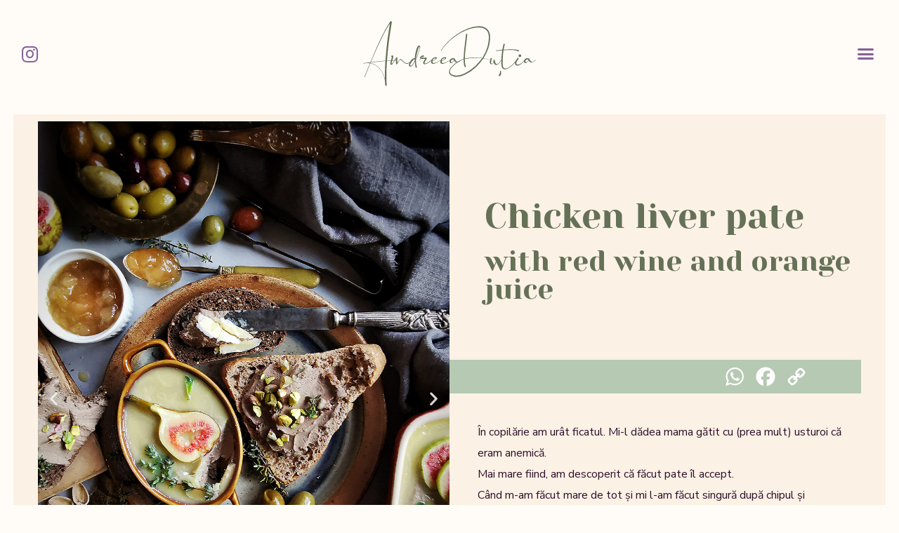

--- FILE ---
content_type: text/html; charset=UTF-8
request_url: https://andreeadutia.com/chicken-liver-pate/
body_size: 15918
content:
<!doctype html>
<html lang="en-US">

<head>
	<meta charset="UTF-8">
		<meta name="viewport" content="width=device-width, initial-scale=1">
	<link rel="profile" href="https://gmpg.org/xfn/11">
	<title>Chicken liver pate &#8211; Andreea Dutia</title>
<meta name='robots' content='max-image-preview:large' />
<link rel='dns-prefetch' href='//static.addtoany.com' />
<link rel="alternate" type="application/rss+xml" title="Andreea Dutia &raquo; Feed" href="https://andreeadutia.com/feed/" />
<link rel="alternate" type="application/rss+xml" title="Andreea Dutia &raquo; Comments Feed" href="https://andreeadutia.com/comments/feed/" />
<link rel="alternate" title="oEmbed (JSON)" type="application/json+oembed" href="https://andreeadutia.com/wp-json/oembed/1.0/embed?url=https%3A%2F%2Fandreeadutia.com%2Fchicken-liver-pate%2F" />
<link rel="alternate" title="oEmbed (XML)" type="text/xml+oembed" href="https://andreeadutia.com/wp-json/oembed/1.0/embed?url=https%3A%2F%2Fandreeadutia.com%2Fchicken-liver-pate%2F&#038;format=xml" />
<style id='wp-img-auto-sizes-contain-inline-css' type='text/css'>
img:is([sizes=auto i],[sizes^="auto," i]){contain-intrinsic-size:3000px 1500px}
/*# sourceURL=wp-img-auto-sizes-contain-inline-css */
</style>
<style id='wp-emoji-styles-inline-css' type='text/css'>

	img.wp-smiley, img.emoji {
		display: inline !important;
		border: none !important;
		box-shadow: none !important;
		height: 1em !important;
		width: 1em !important;
		margin: 0 0.07em !important;
		vertical-align: -0.1em !important;
		background: none !important;
		padding: 0 !important;
	}
/*# sourceURL=wp-emoji-styles-inline-css */
</style>
<link rel='stylesheet' id='wp-block-library-css' href='https://andreeadutia.com/wp-includes/css/dist/block-library/style.min.css?ver=6.9' type='text/css' media='all' />
<style id='global-styles-inline-css' type='text/css'>
:root{--wp--preset--aspect-ratio--square: 1;--wp--preset--aspect-ratio--4-3: 4/3;--wp--preset--aspect-ratio--3-4: 3/4;--wp--preset--aspect-ratio--3-2: 3/2;--wp--preset--aspect-ratio--2-3: 2/3;--wp--preset--aspect-ratio--16-9: 16/9;--wp--preset--aspect-ratio--9-16: 9/16;--wp--preset--color--black: #000000;--wp--preset--color--cyan-bluish-gray: #abb8c3;--wp--preset--color--white: #ffffff;--wp--preset--color--pale-pink: #f78da7;--wp--preset--color--vivid-red: #cf2e2e;--wp--preset--color--luminous-vivid-orange: #ff6900;--wp--preset--color--luminous-vivid-amber: #fcb900;--wp--preset--color--light-green-cyan: #7bdcb5;--wp--preset--color--vivid-green-cyan: #00d084;--wp--preset--color--pale-cyan-blue: #8ed1fc;--wp--preset--color--vivid-cyan-blue: #0693e3;--wp--preset--color--vivid-purple: #9b51e0;--wp--preset--gradient--vivid-cyan-blue-to-vivid-purple: linear-gradient(135deg,rgb(6,147,227) 0%,rgb(155,81,224) 100%);--wp--preset--gradient--light-green-cyan-to-vivid-green-cyan: linear-gradient(135deg,rgb(122,220,180) 0%,rgb(0,208,130) 100%);--wp--preset--gradient--luminous-vivid-amber-to-luminous-vivid-orange: linear-gradient(135deg,rgb(252,185,0) 0%,rgb(255,105,0) 100%);--wp--preset--gradient--luminous-vivid-orange-to-vivid-red: linear-gradient(135deg,rgb(255,105,0) 0%,rgb(207,46,46) 100%);--wp--preset--gradient--very-light-gray-to-cyan-bluish-gray: linear-gradient(135deg,rgb(238,238,238) 0%,rgb(169,184,195) 100%);--wp--preset--gradient--cool-to-warm-spectrum: linear-gradient(135deg,rgb(74,234,220) 0%,rgb(151,120,209) 20%,rgb(207,42,186) 40%,rgb(238,44,130) 60%,rgb(251,105,98) 80%,rgb(254,248,76) 100%);--wp--preset--gradient--blush-light-purple: linear-gradient(135deg,rgb(255,206,236) 0%,rgb(152,150,240) 100%);--wp--preset--gradient--blush-bordeaux: linear-gradient(135deg,rgb(254,205,165) 0%,rgb(254,45,45) 50%,rgb(107,0,62) 100%);--wp--preset--gradient--luminous-dusk: linear-gradient(135deg,rgb(255,203,112) 0%,rgb(199,81,192) 50%,rgb(65,88,208) 100%);--wp--preset--gradient--pale-ocean: linear-gradient(135deg,rgb(255,245,203) 0%,rgb(182,227,212) 50%,rgb(51,167,181) 100%);--wp--preset--gradient--electric-grass: linear-gradient(135deg,rgb(202,248,128) 0%,rgb(113,206,126) 100%);--wp--preset--gradient--midnight: linear-gradient(135deg,rgb(2,3,129) 0%,rgb(40,116,252) 100%);--wp--preset--font-size--small: 13px;--wp--preset--font-size--medium: 20px;--wp--preset--font-size--large: 36px;--wp--preset--font-size--x-large: 42px;--wp--preset--spacing--20: 0.44rem;--wp--preset--spacing--30: 0.67rem;--wp--preset--spacing--40: 1rem;--wp--preset--spacing--50: 1.5rem;--wp--preset--spacing--60: 2.25rem;--wp--preset--spacing--70: 3.38rem;--wp--preset--spacing--80: 5.06rem;--wp--preset--shadow--natural: 6px 6px 9px rgba(0, 0, 0, 0.2);--wp--preset--shadow--deep: 12px 12px 50px rgba(0, 0, 0, 0.4);--wp--preset--shadow--sharp: 6px 6px 0px rgba(0, 0, 0, 0.2);--wp--preset--shadow--outlined: 6px 6px 0px -3px rgb(255, 255, 255), 6px 6px rgb(0, 0, 0);--wp--preset--shadow--crisp: 6px 6px 0px rgb(0, 0, 0);}:where(.is-layout-flex){gap: 0.5em;}:where(.is-layout-grid){gap: 0.5em;}body .is-layout-flex{display: flex;}.is-layout-flex{flex-wrap: wrap;align-items: center;}.is-layout-flex > :is(*, div){margin: 0;}body .is-layout-grid{display: grid;}.is-layout-grid > :is(*, div){margin: 0;}:where(.wp-block-columns.is-layout-flex){gap: 2em;}:where(.wp-block-columns.is-layout-grid){gap: 2em;}:where(.wp-block-post-template.is-layout-flex){gap: 1.25em;}:where(.wp-block-post-template.is-layout-grid){gap: 1.25em;}.has-black-color{color: var(--wp--preset--color--black) !important;}.has-cyan-bluish-gray-color{color: var(--wp--preset--color--cyan-bluish-gray) !important;}.has-white-color{color: var(--wp--preset--color--white) !important;}.has-pale-pink-color{color: var(--wp--preset--color--pale-pink) !important;}.has-vivid-red-color{color: var(--wp--preset--color--vivid-red) !important;}.has-luminous-vivid-orange-color{color: var(--wp--preset--color--luminous-vivid-orange) !important;}.has-luminous-vivid-amber-color{color: var(--wp--preset--color--luminous-vivid-amber) !important;}.has-light-green-cyan-color{color: var(--wp--preset--color--light-green-cyan) !important;}.has-vivid-green-cyan-color{color: var(--wp--preset--color--vivid-green-cyan) !important;}.has-pale-cyan-blue-color{color: var(--wp--preset--color--pale-cyan-blue) !important;}.has-vivid-cyan-blue-color{color: var(--wp--preset--color--vivid-cyan-blue) !important;}.has-vivid-purple-color{color: var(--wp--preset--color--vivid-purple) !important;}.has-black-background-color{background-color: var(--wp--preset--color--black) !important;}.has-cyan-bluish-gray-background-color{background-color: var(--wp--preset--color--cyan-bluish-gray) !important;}.has-white-background-color{background-color: var(--wp--preset--color--white) !important;}.has-pale-pink-background-color{background-color: var(--wp--preset--color--pale-pink) !important;}.has-vivid-red-background-color{background-color: var(--wp--preset--color--vivid-red) !important;}.has-luminous-vivid-orange-background-color{background-color: var(--wp--preset--color--luminous-vivid-orange) !important;}.has-luminous-vivid-amber-background-color{background-color: var(--wp--preset--color--luminous-vivid-amber) !important;}.has-light-green-cyan-background-color{background-color: var(--wp--preset--color--light-green-cyan) !important;}.has-vivid-green-cyan-background-color{background-color: var(--wp--preset--color--vivid-green-cyan) !important;}.has-pale-cyan-blue-background-color{background-color: var(--wp--preset--color--pale-cyan-blue) !important;}.has-vivid-cyan-blue-background-color{background-color: var(--wp--preset--color--vivid-cyan-blue) !important;}.has-vivid-purple-background-color{background-color: var(--wp--preset--color--vivid-purple) !important;}.has-black-border-color{border-color: var(--wp--preset--color--black) !important;}.has-cyan-bluish-gray-border-color{border-color: var(--wp--preset--color--cyan-bluish-gray) !important;}.has-white-border-color{border-color: var(--wp--preset--color--white) !important;}.has-pale-pink-border-color{border-color: var(--wp--preset--color--pale-pink) !important;}.has-vivid-red-border-color{border-color: var(--wp--preset--color--vivid-red) !important;}.has-luminous-vivid-orange-border-color{border-color: var(--wp--preset--color--luminous-vivid-orange) !important;}.has-luminous-vivid-amber-border-color{border-color: var(--wp--preset--color--luminous-vivid-amber) !important;}.has-light-green-cyan-border-color{border-color: var(--wp--preset--color--light-green-cyan) !important;}.has-vivid-green-cyan-border-color{border-color: var(--wp--preset--color--vivid-green-cyan) !important;}.has-pale-cyan-blue-border-color{border-color: var(--wp--preset--color--pale-cyan-blue) !important;}.has-vivid-cyan-blue-border-color{border-color: var(--wp--preset--color--vivid-cyan-blue) !important;}.has-vivid-purple-border-color{border-color: var(--wp--preset--color--vivid-purple) !important;}.has-vivid-cyan-blue-to-vivid-purple-gradient-background{background: var(--wp--preset--gradient--vivid-cyan-blue-to-vivid-purple) !important;}.has-light-green-cyan-to-vivid-green-cyan-gradient-background{background: var(--wp--preset--gradient--light-green-cyan-to-vivid-green-cyan) !important;}.has-luminous-vivid-amber-to-luminous-vivid-orange-gradient-background{background: var(--wp--preset--gradient--luminous-vivid-amber-to-luminous-vivid-orange) !important;}.has-luminous-vivid-orange-to-vivid-red-gradient-background{background: var(--wp--preset--gradient--luminous-vivid-orange-to-vivid-red) !important;}.has-very-light-gray-to-cyan-bluish-gray-gradient-background{background: var(--wp--preset--gradient--very-light-gray-to-cyan-bluish-gray) !important;}.has-cool-to-warm-spectrum-gradient-background{background: var(--wp--preset--gradient--cool-to-warm-spectrum) !important;}.has-blush-light-purple-gradient-background{background: var(--wp--preset--gradient--blush-light-purple) !important;}.has-blush-bordeaux-gradient-background{background: var(--wp--preset--gradient--blush-bordeaux) !important;}.has-luminous-dusk-gradient-background{background: var(--wp--preset--gradient--luminous-dusk) !important;}.has-pale-ocean-gradient-background{background: var(--wp--preset--gradient--pale-ocean) !important;}.has-electric-grass-gradient-background{background: var(--wp--preset--gradient--electric-grass) !important;}.has-midnight-gradient-background{background: var(--wp--preset--gradient--midnight) !important;}.has-small-font-size{font-size: var(--wp--preset--font-size--small) !important;}.has-medium-font-size{font-size: var(--wp--preset--font-size--medium) !important;}.has-large-font-size{font-size: var(--wp--preset--font-size--large) !important;}.has-x-large-font-size{font-size: var(--wp--preset--font-size--x-large) !important;}
/*# sourceURL=global-styles-inline-css */
</style>

<style id='classic-theme-styles-inline-css' type='text/css'>
/*! This file is auto-generated */
.wp-block-button__link{color:#fff;background-color:#32373c;border-radius:9999px;box-shadow:none;text-decoration:none;padding:calc(.667em + 2px) calc(1.333em + 2px);font-size:1.125em}.wp-block-file__button{background:#32373c;color:#fff;text-decoration:none}
/*# sourceURL=/wp-includes/css/classic-themes.min.css */
</style>
<link rel='stylesheet' id='hello-elementor-css' href='https://andreeadutia.com/wp-content/themes/hello-elementor/style.min.css?ver=2.5.0' type='text/css' media='all' />
<link rel='stylesheet' id='hello-elementor-theme-style-css' href='https://andreeadutia.com/wp-content/themes/hello-elementor/theme.min.css?ver=2.5.0' type='text/css' media='all' />
<link rel='stylesheet' id='elementor-frontend-css' href='https://andreeadutia.com/wp-content/uploads/elementor/css/custom-frontend-lite.min.css?ver=1652455183' type='text/css' media='all' />
<style id='elementor-frontend-inline-css' type='text/css'>
.elementor-279 .elementor-element.elementor-element-10cfacb:not(.elementor-motion-effects-element-type-background) > .elementor-widget-wrap, .elementor-279 .elementor-element.elementor-element-10cfacb > .elementor-widget-wrap > .elementor-motion-effects-container > .elementor-motion-effects-layer{background-color:#fbf1e5;}.elementor-279 .elementor-element.elementor-element-aefc8b4:not(.elementor-motion-effects-element-type-background) > .elementor-widget-wrap, .elementor-279 .elementor-element.elementor-element-aefc8b4 > .elementor-widget-wrap > .elementor-motion-effects-container > .elementor-motion-effects-layer{background-color:#fbf1e5;}
/*# sourceURL=elementor-frontend-inline-css */
</style>
<link rel='stylesheet' id='elementor-post-6-css' href='https://andreeadutia.com/wp-content/uploads/elementor/css/post-6.css?ver=1652455183' type='text/css' media='all' />
<link rel='stylesheet' id='elementor-icons-css' href='https://andreeadutia.com/wp-content/plugins/elementor/assets/lib/eicons/css/elementor-icons.min.css?ver=5.15.0' type='text/css' media='all' />
<link rel='stylesheet' id='elementor-pro-css' href='https://andreeadutia.com/wp-content/uploads/elementor/css/custom-pro-frontend-lite.min.css?ver=1652455183' type='text/css' media='all' />
<link rel='stylesheet' id='elementor-post-65-css' href='https://andreeadutia.com/wp-content/uploads/elementor/css/post-65.css?ver=1652455184' type='text/css' media='all' />
<link rel='stylesheet' id='elementor-post-130-css' href='https://andreeadutia.com/wp-content/uploads/elementor/css/post-130.css?ver=1652455184' type='text/css' media='all' />
<link rel='stylesheet' id='elementor-post-279-css' href='https://andreeadutia.com/wp-content/uploads/elementor/css/post-279.css?ver=1652457601' type='text/css' media='all' />
<link rel='stylesheet' id='addtoany-css' href='https://andreeadutia.com/wp-content/plugins/add-to-any/addtoany.min.css?ver=1.16' type='text/css' media='all' />
<style id='addtoany-inline-css' type='text/css'>
#a2a_copy_link_copied {
	background-color:#B6C9B3 !important;
}
.addtoany_list {
	line-height:0 !important;
}
/*# sourceURL=addtoany-inline-css */
</style>
<link rel='stylesheet' id='ecs-styles-css' href='https://andreeadutia.com/wp-content/plugins/ele-custom-skin/assets/css/ecs-style.css?ver=3.1.5' type='text/css' media='all' />
<link rel='stylesheet' id='elementor-post-542-css' href='https://andreeadutia.com/wp-content/uploads/elementor/css/post-542.css?ver=1648323775' type='text/css' media='all' />
<link rel='stylesheet' id='elementor-post-626-css' href='https://andreeadutia.com/wp-content/uploads/elementor/css/post-626.css?ver=1652260711' type='text/css' media='all' />
<link rel='stylesheet' id='elementor-post-971-css' href='https://andreeadutia.com/wp-content/uploads/elementor/css/post-971.css?ver=1682798464' type='text/css' media='all' />
<link rel='stylesheet' id='elementor-post-3970-css' href='https://andreeadutia.com/wp-content/uploads/elementor/css/post-3970.css?ver=1650102449' type='text/css' media='all' />
<link rel='stylesheet' id='google-fonts-1-css' href='https://fonts.googleapis.com/css?family=Nunito+Sans%3A100%2C100italic%2C200%2C200italic%2C300%2C300italic%2C400%2C400italic%2C500%2C500italic%2C600%2C600italic%2C700%2C700italic%2C800%2C800italic%2C900%2C900italic%7CYeseva+One%3A100%2C100italic%2C200%2C200italic%2C300%2C300italic%2C400%2C400italic%2C500%2C500italic%2C600%2C600italic%2C700%2C700italic%2C800%2C800italic%2C900%2C900italic&#038;display=auto&#038;ver=6.9' type='text/css' media='all' />
<link rel='stylesheet' id='elementor-icons-shared-0-css' href='https://andreeadutia.com/wp-content/plugins/elementor/assets/lib/font-awesome/css/fontawesome.min.css?ver=5.15.3' type='text/css' media='all' />
<link rel='stylesheet' id='elementor-icons-fa-brands-css' href='https://andreeadutia.com/wp-content/plugins/elementor/assets/lib/font-awesome/css/brands.min.css?ver=5.15.3' type='text/css' media='all' />
<link rel='stylesheet' id='elementor-icons-fa-solid-css' href='https://andreeadutia.com/wp-content/plugins/elementor/assets/lib/font-awesome/css/solid.min.css?ver=5.15.3' type='text/css' media='all' />
<link rel='stylesheet' id='elementor-icons-fa-regular-css' href='https://andreeadutia.com/wp-content/plugins/elementor/assets/lib/font-awesome/css/regular.min.css?ver=5.15.3' type='text/css' media='all' />
<script type="text/javascript" id="addtoany-core-js-before">
/* <![CDATA[ */
window.a2a_config=window.a2a_config||{};a2a_config.callbacks=[];a2a_config.overlays=[];a2a_config.templates={};
a2a_config.icon_color="transparent";

//# sourceURL=addtoany-core-js-before
/* ]]> */
</script>
<script type="text/javascript" async src="https://static.addtoany.com/menu/page.js" id="addtoany-core-js"></script>
<script type="text/javascript" src="https://andreeadutia.com/wp-includes/js/jquery/jquery.min.js?ver=3.7.1" id="jquery-core-js"></script>
<script type="text/javascript" src="https://andreeadutia.com/wp-includes/js/jquery/jquery-migrate.min.js?ver=3.4.1" id="jquery-migrate-js"></script>
<script type="text/javascript" async src="https://andreeadutia.com/wp-content/plugins/add-to-any/addtoany.min.js?ver=1.1" id="addtoany-jquery-js"></script>
<script type="text/javascript" id="ecs_ajax_load-js-extra">
/* <![CDATA[ */
var ecs_ajax_params = {"ajaxurl":"https://andreeadutia.com/wp-admin/admin-ajax.php","posts":"{\"page\":0,\"name\":\"chicken-liver-pate\",\"error\":\"\",\"m\":\"\",\"p\":0,\"post_parent\":\"\",\"subpost\":\"\",\"subpost_id\":\"\",\"attachment\":\"\",\"attachment_id\":0,\"pagename\":\"\",\"page_id\":0,\"second\":\"\",\"minute\":\"\",\"hour\":\"\",\"day\":0,\"monthnum\":0,\"year\":0,\"w\":0,\"category_name\":\"\",\"tag\":\"\",\"cat\":\"\",\"tag_id\":\"\",\"author\":\"\",\"author_name\":\"\",\"feed\":\"\",\"tb\":\"\",\"paged\":0,\"meta_key\":\"\",\"meta_value\":\"\",\"preview\":\"\",\"s\":\"\",\"sentence\":\"\",\"title\":\"\",\"fields\":\"all\",\"menu_order\":\"\",\"embed\":\"\",\"category__in\":[],\"category__not_in\":[],\"category__and\":[],\"post__in\":[],\"post__not_in\":[],\"post_name__in\":[],\"tag__in\":[],\"tag__not_in\":[],\"tag__and\":[],\"tag_slug__in\":[],\"tag_slug__and\":[],\"post_parent__in\":[],\"post_parent__not_in\":[],\"author__in\":[],\"author__not_in\":[],\"search_columns\":[],\"post_type\":[\"post\",\"page\",\"e-landing-page\"],\"ignore_sticky_posts\":false,\"suppress_filters\":false,\"cache_results\":true,\"update_post_term_cache\":true,\"update_menu_item_cache\":false,\"lazy_load_term_meta\":true,\"update_post_meta_cache\":true,\"posts_per_page\":10,\"nopaging\":false,\"comments_per_page\":\"50\",\"no_found_rows\":false,\"order\":\"DESC\"}"};
//# sourceURL=ecs_ajax_load-js-extra
/* ]]> */
</script>
<script type="text/javascript" src="https://andreeadutia.com/wp-content/plugins/ele-custom-skin/assets/js/ecs_ajax_pagination.js?ver=3.1.5" id="ecs_ajax_load-js"></script>
<script type="text/javascript" src="https://andreeadutia.com/wp-content/plugins/ele-custom-skin/assets/js/ecs.js?ver=3.1.5" id="ecs-script-js"></script>
<link rel="https://api.w.org/" href="https://andreeadutia.com/wp-json/" /><link rel="alternate" title="JSON" type="application/json" href="https://andreeadutia.com/wp-json/wp/v2/posts/4953" /><link rel="EditURI" type="application/rsd+xml" title="RSD" href="https://andreeadutia.com/xmlrpc.php?rsd" />
<meta name="generator" content="WordPress 6.9" />
<link rel="canonical" href="https://andreeadutia.com/chicken-liver-pate/" />
<link rel='shortlink' href='https://andreeadutia.com/?p=4953' />
<link rel="icon" href="https://andreeadutia.com/wp-content/uploads/2022/05/AD-Favicon.svg" sizes="32x32" />
<link rel="icon" href="https://andreeadutia.com/wp-content/uploads/2022/05/AD-Favicon.svg" sizes="192x192" />
<link rel="apple-touch-icon" href="https://andreeadutia.com/wp-content/uploads/2022/05/AD-Favicon.svg" />
<meta name="msapplication-TileImage" content="https://andreeadutia.com/wp-content/uploads/2022/05/AD-Favicon.svg" />
		<style type="text/css" id="wp-custom-css">
			/** WordPress Media upload window **/

.attachment-filters {
    display:none !important;
}

/** Gallery options **/ 
.eicon-zoom-in-bold,
.eicon-frame-expand,
.eicon-share-arrow
{
	display:none;
}
 
/** INPUT **/
/* Change the white to any color */
input:-webkit-autofill,
input:-webkit-autofill:hover, 
input:-webkit-autofill:focus, 
input:-webkit-autofill:active{
    -webkit-box-shadow: 0 0 0 30px #996083 inset !important;
}

/* DASHBOARD */
.acf-notice {
	display:none !important;
}
.acf-field[data-name="term_parent"] {
	display:none !important;
}

/* ELEMENTOR MESSAGE NOTHING FOUND */
.elementor-posts-nothing-found {
	font-size:1.5rem;
	position: absolute;
   width: 100%;
   text-align: center;
}

@media only screen and (max-width: 765px) { 

.media-router .active, .media-router .media-menu-item.active:last-child {
	margin:1px !important;
}
	
.media-sidebar, .media-sidebar visible {
		max-width:100% !important;	
		width:100% !important;
	  top:50% !important;
}

	.attachment-info, .attachment-display-settings, .description {
		display:none !important;
	}
	
}

@media (max-width: 768px) {
	.elementor-lightbox .elementor-swiper-button-next i,      .elementor-lightbox .elementor-swiper-button-prev i {
	background-color:unset !important;	
	}
	
	.elementor-lightbox .elementor-swiper-button-next i, .elementor-lightbox .elementor-swiper-button-prev i {
		background-color:unset !important;
	}
}
	
		</style>
		<link rel='stylesheet' id='fea-modal-css' href='https://andreeadutia.com/wp-content/plugins/acf-frontend-form-element/assets/css/modal-min.css?ver=3.3.48' type='text/css' media='all' />
<link rel='stylesheet' id='dashicons-css' href='https://andreeadutia.com/wp-includes/css/dashicons.min.css?ver=6.9' type='text/css' media='all' />
<link rel='stylesheet' id='acf-global-css' href='https://andreeadutia.com/wp-content/plugins/advanced-custom-fields/assets/build/css/acf-global.css?ver=5.12.1' type='text/css' media='all' />
<link rel='stylesheet' id='e-animations-css' href='https://andreeadutia.com/wp-content/plugins/elementor/assets/lib/animations/animations.min.css?ver=3.6.2' type='text/css' media='all' />
</head>
<body class="wp-singular post-template-default single single-post postid-4953 single-format-standard wp-theme-hello-elementor elementor-default elementor-kit-6 elementor-page-279">

		<div data-elementor-type="header" data-elementor-id="65" class="elementor elementor-65 elementor-location-header">
								<section class="elementor-section elementor-top-section elementor-element elementor-element-bd7429f elementor-hidden-tablet elementor-hidden-mobile elementor-section-boxed elementor-section-height-default elementor-section-height-default" data-id="bd7429f" data-element_type="section">
						<div class="elementor-container elementor-column-gap-default">
					<div class="elementor-column elementor-col-33 elementor-top-column elementor-element elementor-element-ddff3ee" data-id="ddff3ee" data-element_type="column">
			<div class="elementor-widget-wrap elementor-element-populated">
								<div class="elementor-element elementor-element-d229fb6 e-grid-align-left elementor-shape-rounded elementor-grid-0 elementor-widget elementor-widget-social-icons" data-id="d229fb6" data-element_type="widget" data-widget_type="social-icons.default">
				<div class="elementor-widget-container">
			<style>/*! elementor - v3.6.2 - 04-04-2022 */
.elementor-widget-social-icons.elementor-grid-0 .elementor-widget-container,.elementor-widget-social-icons.elementor-grid-mobile-0 .elementor-widget-container,.elementor-widget-social-icons.elementor-grid-tablet-0 .elementor-widget-container{line-height:1;font-size:0}.elementor-widget-social-icons:not(.elementor-grid-0):not(.elementor-grid-tablet-0):not(.elementor-grid-mobile-0) .elementor-grid{display:inline-grid}.elementor-widget-social-icons .elementor-grid{grid-column-gap:var(--grid-column-gap,5px);grid-row-gap:var(--grid-row-gap,5px);grid-template-columns:var(--grid-template-columns);-webkit-box-pack:var(--justify-content,center);-ms-flex-pack:var(--justify-content,center);justify-content:var(--justify-content,center);justify-items:var(--justify-content,center)}.elementor-icon.elementor-social-icon{font-size:var(--icon-size,25px);line-height:var(--icon-size,25px);width:calc(var(--icon-size, 25px) + (2 * var(--icon-padding, .5em)));height:calc(var(--icon-size, 25px) + (2 * var(--icon-padding, .5em)))}.elementor-social-icon{--e-social-icon-icon-color:#fff;display:-webkit-inline-box;display:-ms-inline-flexbox;display:inline-flex;background-color:#818a91;-webkit-box-align:center;-ms-flex-align:center;align-items:center;-webkit-box-pack:center;-ms-flex-pack:center;justify-content:center;text-align:center;cursor:pointer}.elementor-social-icon i{color:var(--e-social-icon-icon-color)}.elementor-social-icon svg{fill:var(--e-social-icon-icon-color)}.elementor-social-icon:last-child{margin:0}.elementor-social-icon:hover{opacity:.9;color:#fff}.elementor-social-icon-android{background-color:#a4c639}.elementor-social-icon-apple{background-color:#999}.elementor-social-icon-behance{background-color:#1769ff}.elementor-social-icon-bitbucket{background-color:#205081}.elementor-social-icon-codepen{background-color:#000}.elementor-social-icon-delicious{background-color:#39f}.elementor-social-icon-deviantart{background-color:#05cc47}.elementor-social-icon-digg{background-color:#005be2}.elementor-social-icon-dribbble{background-color:#ea4c89}.elementor-social-icon-elementor{background-color:#d30c5c}.elementor-social-icon-envelope{background-color:#ea4335}.elementor-social-icon-facebook,.elementor-social-icon-facebook-f{background-color:#3b5998}.elementor-social-icon-flickr{background-color:#0063dc}.elementor-social-icon-foursquare{background-color:#2d5be3}.elementor-social-icon-free-code-camp,.elementor-social-icon-freecodecamp{background-color:#006400}.elementor-social-icon-github{background-color:#333}.elementor-social-icon-gitlab{background-color:#e24329}.elementor-social-icon-globe{background-color:#818a91}.elementor-social-icon-google-plus,.elementor-social-icon-google-plus-g{background-color:#dd4b39}.elementor-social-icon-houzz{background-color:#7ac142}.elementor-social-icon-instagram{background-color:#262626}.elementor-social-icon-jsfiddle{background-color:#487aa2}.elementor-social-icon-link{background-color:#818a91}.elementor-social-icon-linkedin,.elementor-social-icon-linkedin-in{background-color:#0077b5}.elementor-social-icon-medium{background-color:#00ab6b}.elementor-social-icon-meetup{background-color:#ec1c40}.elementor-social-icon-mixcloud{background-color:#273a4b}.elementor-social-icon-odnoklassniki{background-color:#f4731c}.elementor-social-icon-pinterest{background-color:#bd081c}.elementor-social-icon-product-hunt{background-color:#da552f}.elementor-social-icon-reddit{background-color:#ff4500}.elementor-social-icon-rss{background-color:#f26522}.elementor-social-icon-shopping-cart{background-color:#4caf50}.elementor-social-icon-skype{background-color:#00aff0}.elementor-social-icon-slideshare{background-color:#0077b5}.elementor-social-icon-snapchat{background-color:#fffc00}.elementor-social-icon-soundcloud{background-color:#f80}.elementor-social-icon-spotify{background-color:#2ebd59}.elementor-social-icon-stack-overflow{background-color:#fe7a15}.elementor-social-icon-steam{background-color:#00adee}.elementor-social-icon-stumbleupon{background-color:#eb4924}.elementor-social-icon-telegram{background-color:#2ca5e0}.elementor-social-icon-thumb-tack{background-color:#1aa1d8}.elementor-social-icon-tripadvisor{background-color:#589442}.elementor-social-icon-tumblr{background-color:#35465c}.elementor-social-icon-twitch{background-color:#6441a5}.elementor-social-icon-twitter{background-color:#1da1f2}.elementor-social-icon-viber{background-color:#665cac}.elementor-social-icon-vimeo{background-color:#1ab7ea}.elementor-social-icon-vk{background-color:#45668e}.elementor-social-icon-weibo{background-color:#dd2430}.elementor-social-icon-weixin{background-color:#31a918}.elementor-social-icon-whatsapp{background-color:#25d366}.elementor-social-icon-wordpress{background-color:#21759b}.elementor-social-icon-xing{background-color:#026466}.elementor-social-icon-yelp{background-color:#af0606}.elementor-social-icon-youtube{background-color:#cd201f}.elementor-social-icon-500px{background-color:#0099e5}.elementor-shape-rounded .elementor-icon.elementor-social-icon{border-radius:10%}.elementor-shape-circle .elementor-icon.elementor-social-icon{border-radius:50%}</style>		<div class="elementor-social-icons-wrapper elementor-grid">
							<span class="elementor-grid-item">
					<a class="elementor-icon elementor-social-icon elementor-social-icon-facebook-f elementor-animation-grow elementor-repeater-item-c986281" href="https://www.facebook.com/andreeadutiacooking/" target="_blank">
						<span class="elementor-screen-only">Facebook-f</span>
						<i class="fab fa-facebook-f"></i>					</a>
				</span>
							<span class="elementor-grid-item">
					<a class="elementor-icon elementor-social-icon elementor-social-icon-instagram elementor-animation-grow elementor-repeater-item-fb996b6" href="https://www.instagram.com/andreea_dutia/" target="_blank">
						<span class="elementor-screen-only">Instagram</span>
						<i class="fab fa-instagram"></i>					</a>
				</span>
					</div>
				</div>
				</div>
					</div>
		</div>
				<div class="elementor-column elementor-col-33 elementor-top-column elementor-element elementor-element-b4c8a77" data-id="b4c8a77" data-element_type="column">
			<div class="elementor-widget-wrap elementor-element-populated">
								<div class="elementor-element elementor-element-f94b113 elementor-widget elementor-widget-image" data-id="f94b113" data-element_type="widget" data-widget_type="image.default">
				<div class="elementor-widget-container">
			<style>/*! elementor - v3.6.2 - 04-04-2022 */
.elementor-widget-image{text-align:center}.elementor-widget-image a{display:inline-block}.elementor-widget-image a img[src$=".svg"]{width:48px}.elementor-widget-image img{vertical-align:middle;display:inline-block}</style>													<a href="https://andreeadutia.com/">
							<img width="246" height="93" src="https://andreeadutia.com/wp-content/uploads/2022/03/Menu_Logo.svg" class="attachment-full size-full" alt="Andreea Dutia" />								</a>
															</div>
				</div>
					</div>
		</div>
				<div class="elementor-column elementor-col-33 elementor-top-column elementor-element elementor-element-764d047" data-id="764d047" data-element_type="column">
			<div class="elementor-widget-wrap elementor-element-populated">
								<div class="elementor-element elementor-element-355a6d7 elementor-nav-menu--stretch elementor-nav-menu__align-right elementor-nav-menu--dropdown-tablet elementor-nav-menu__text-align-aside elementor-nav-menu--toggle elementor-nav-menu--burger elementor-widget elementor-widget-nav-menu" data-id="355a6d7" data-element_type="widget" data-settings="{&quot;full_width&quot;:&quot;stretch&quot;,&quot;_animation&quot;:&quot;none&quot;,&quot;layout&quot;:&quot;horizontal&quot;,&quot;submenu_icon&quot;:{&quot;value&quot;:&quot;&lt;i class=\&quot;fas fa-caret-down\&quot;&gt;&lt;\/i&gt;&quot;,&quot;library&quot;:&quot;fa-solid&quot;},&quot;toggle&quot;:&quot;burger&quot;}" data-widget_type="nav-menu.default">
				<div class="elementor-widget-container">
			<link rel="stylesheet" href="https://andreeadutia.com/wp-content/uploads/elementor/css/custom-pro-widget-nav-menu.min.css?ver=1652455184">			<nav migration_allowed="1" migrated="0" role="navigation" class="elementor-nav-menu--main elementor-nav-menu__container elementor-nav-menu--layout-horizontal e--pointer-text e--animation-none">
				<ul id="menu-1-355a6d7" class="elementor-nav-menu"><li class="menu-item menu-item-type-post_type menu-item-object-page menu-item-3284"><a href="https://andreeadutia.com/despre-mine/" class="elementor-item">Despre mine</a></li>
<li class="menu-item menu-item-type-post_type menu-item-object-page menu-item-3283"><a href="https://andreeadutia.com/blog/" class="elementor-item">Blog</a></li>
<li class="menu-item menu-item-type-post_type menu-item-object-page menu-item-72"><a href="https://andreeadutia.com/contact/" class="elementor-item">Contact</a></li>
</ul>			</nav>
					<div class="elementor-menu-toggle" role="button" tabindex="0" aria-label="Menu Toggle" aria-expanded="false">
			<i aria-hidden="true" role="presentation" class="elementor-menu-toggle__icon--open eicon-menu-bar"></i><i aria-hidden="true" role="presentation" class="elementor-menu-toggle__icon--close eicon-close"></i>			<span class="elementor-screen-only">Menu</span>
		</div>
			<nav class="elementor-nav-menu--dropdown elementor-nav-menu__container" role="navigation" aria-hidden="true">
				<ul id="menu-2-355a6d7" class="elementor-nav-menu"><li class="menu-item menu-item-type-post_type menu-item-object-page menu-item-3284"><a href="https://andreeadutia.com/despre-mine/" class="elementor-item" tabindex="-1">Despre mine</a></li>
<li class="menu-item menu-item-type-post_type menu-item-object-page menu-item-3283"><a href="https://andreeadutia.com/blog/" class="elementor-item" tabindex="-1">Blog</a></li>
<li class="menu-item menu-item-type-post_type menu-item-object-page menu-item-72"><a href="https://andreeadutia.com/contact/" class="elementor-item" tabindex="-1">Contact</a></li>
</ul>			</nav>
				</div>
				</div>
					</div>
		</div>
							</div>
		</section>
				<section class="elementor-section elementor-top-section elementor-element elementor-element-7804161 elementor-hidden-desktop elementor-section-boxed elementor-section-height-default elementor-section-height-default" data-id="7804161" data-element_type="section">
						<div class="elementor-container elementor-column-gap-default">
					<div class="elementor-column elementor-col-100 elementor-top-column elementor-element elementor-element-c387acb" data-id="c387acb" data-element_type="column">
			<div class="elementor-widget-wrap elementor-element-populated">
								<section class="elementor-section elementor-inner-section elementor-element elementor-element-9596653 elementor-section-boxed elementor-section-height-default elementor-section-height-default" data-id="9596653" data-element_type="section">
						<div class="elementor-container elementor-column-gap-default">
					<div class="elementor-column elementor-col-33 elementor-inner-column elementor-element elementor-element-4f33d68" data-id="4f33d68" data-element_type="column">
			<div class="elementor-widget-wrap elementor-element-populated">
								<div class="elementor-element elementor-element-72a2324 e-grid-align-left elementor-shape-rounded elementor-grid-0 elementor-widget elementor-widget-social-icons" data-id="72a2324" data-element_type="widget" data-widget_type="social-icons.default">
				<div class="elementor-widget-container">
					<div class="elementor-social-icons-wrapper elementor-grid">
							<span class="elementor-grid-item">
					<a class="elementor-icon elementor-social-icon elementor-social-icon-instagram elementor-animation-grow elementor-repeater-item-fb996b6" href="https://www.instagram.com/andreea_dutia/" target="_blank">
						<span class="elementor-screen-only">Instagram</span>
						<i class="fab fa-instagram"></i>					</a>
				</span>
					</div>
				</div>
				</div>
					</div>
		</div>
				<div class="elementor-column elementor-col-33 elementor-inner-column elementor-element elementor-element-2a640af" data-id="2a640af" data-element_type="column">
			<div class="elementor-widget-wrap elementor-element-populated">
								<div class="elementor-element elementor-element-111e2c7 elementor-widget elementor-widget-image" data-id="111e2c7" data-element_type="widget" data-widget_type="image.default">
				<div class="elementor-widget-container">
																<a href="https://andreeadutia.com/">
							<img width="246" height="93" src="https://andreeadutia.com/wp-content/uploads/2022/03/Menu_Logo.svg" class="attachment-full size-full" alt="Andreea Dutia" />								</a>
															</div>
				</div>
					</div>
		</div>
				<div class="elementor-column elementor-col-33 elementor-inner-column elementor-element elementor-element-fb66964" data-id="fb66964" data-element_type="column">
			<div class="elementor-widget-wrap elementor-element-populated">
								<div class="elementor-element elementor-element-b2d7b88 elementor-nav-menu--stretch elementor-nav-menu--dropdown-tablet elementor-nav-menu__text-align-aside elementor-nav-menu--toggle elementor-nav-menu--burger elementor-widget elementor-widget-nav-menu" data-id="b2d7b88" data-element_type="widget" data-settings="{&quot;full_width&quot;:&quot;stretch&quot;,&quot;_animation&quot;:&quot;none&quot;,&quot;layout&quot;:&quot;horizontal&quot;,&quot;submenu_icon&quot;:{&quot;value&quot;:&quot;&lt;i class=\&quot;fas fa-caret-down\&quot;&gt;&lt;\/i&gt;&quot;,&quot;library&quot;:&quot;fa-solid&quot;},&quot;toggle&quot;:&quot;burger&quot;}" data-widget_type="nav-menu.default">
				<div class="elementor-widget-container">
						<nav migration_allowed="1" migrated="0" role="navigation" class="elementor-nav-menu--main elementor-nav-menu__container elementor-nav-menu--layout-horizontal e--pointer-text e--animation-none">
				<ul id="menu-1-b2d7b88" class="elementor-nav-menu"><li class="nav-fb menu-item menu-item-type-custom menu-item-object-custom menu-item-117"><a href="https://www.facebook.com/andreeadutiacooking/" class="elementor-item"><i class="fab fa-facebook-f"></i></a></li>
<li class="menu-item menu-item-type-post_type menu-item-object-page menu-item-118"><a href="https://andreeadutia.com/despre-mine/" class="elementor-item">Despre mine</a></li>
<li class="menu-item menu-item-type-post_type menu-item-object-page menu-item-3285"><a href="https://andreeadutia.com/blog/" class="elementor-item">Blog</a></li>
<li class="menu-item menu-item-type-post_type menu-item-object-page menu-item-119"><a href="https://andreeadutia.com/contact/" class="elementor-item">Contact</a></li>
</ul>			</nav>
					<div class="elementor-menu-toggle" role="button" tabindex="0" aria-label="Menu Toggle" aria-expanded="false">
			<i aria-hidden="true" role="presentation" class="elementor-menu-toggle__icon--open eicon-menu-bar"></i><i aria-hidden="true" role="presentation" class="elementor-menu-toggle__icon--close eicon-close"></i>			<span class="elementor-screen-only">Menu</span>
		</div>
			<nav class="elementor-nav-menu--dropdown elementor-nav-menu__container" role="navigation" aria-hidden="true">
				<ul id="menu-2-b2d7b88" class="elementor-nav-menu"><li class="nav-fb menu-item menu-item-type-custom menu-item-object-custom menu-item-117"><a href="https://www.facebook.com/andreeadutiacooking/" class="elementor-item" tabindex="-1"><i class="fab fa-facebook-f"></i></a></li>
<li class="menu-item menu-item-type-post_type menu-item-object-page menu-item-118"><a href="https://andreeadutia.com/despre-mine/" class="elementor-item" tabindex="-1">Despre mine</a></li>
<li class="menu-item menu-item-type-post_type menu-item-object-page menu-item-3285"><a href="https://andreeadutia.com/blog/" class="elementor-item" tabindex="-1">Blog</a></li>
<li class="menu-item menu-item-type-post_type menu-item-object-page menu-item-119"><a href="https://andreeadutia.com/contact/" class="elementor-item" tabindex="-1">Contact</a></li>
</ul>			</nav>
				</div>
				</div>
					</div>
		</div>
							</div>
		</section>
					</div>
		</div>
							</div>
		</section>
						</div>
				<div data-elementor-type="single-post" data-elementor-id="279" class="elementor elementor-279 elementor-location-single post-4953 post type-post status-publish format-standard has-post-thumbnail hentry category-pate tag-ficat tag-portocale tag-pui tag-vin">
								<section class="elementor-section elementor-top-section elementor-element elementor-element-014d88a elementor-hidden-desktop elementor-hidden-tablet elementor-section-boxed elementor-section-height-default elementor-section-height-default" data-id="014d88a" data-element_type="section" data-settings="{&quot;background_background&quot;:&quot;classic&quot;}">
						<div class="elementor-container elementor-column-gap-default">
					<div class="elementor-column elementor-col-100 elementor-top-column elementor-element elementor-element-10cfacb" data-id="10cfacb" data-element_type="column" data-settings="{&quot;background_background&quot;:&quot;classic&quot;}">
			<div class="elementor-widget-wrap elementor-element-populated">
								<section class="elementor-section elementor-inner-section elementor-element elementor-element-bc89e75 elementor-section-boxed elementor-section-height-default elementor-section-height-default" data-id="bc89e75" data-element_type="section">
						<div class="elementor-container elementor-column-gap-default">
					<div class="elementor-column elementor-col-50 elementor-inner-column elementor-element elementor-element-022d575" data-id="022d575" data-element_type="column">
			<div class="elementor-widget-wrap elementor-element-populated">
								<div class="elementor-element elementor-element-7d65918 e-transform elementor-arrows-position-inside elementor-widget elementor-widget-image-carousel" data-id="7d65918" data-element_type="widget" data-settings="{&quot;slides_to_show&quot;:&quot;1&quot;,&quot;navigation&quot;:&quot;arrows&quot;,&quot;autoplay&quot;:&quot;no&quot;,&quot;_transform_translateY_effect&quot;:{&quot;unit&quot;:&quot;px&quot;,&quot;size&quot;:110,&quot;sizes&quot;:[]},&quot;_transform_translateY_effect_tablet&quot;:{&quot;unit&quot;:&quot;px&quot;,&quot;size&quot;:0,&quot;sizes&quot;:[]},&quot;infinite&quot;:&quot;yes&quot;,&quot;effect&quot;:&quot;slide&quot;,&quot;speed&quot;:500,&quot;_transform_translateX_effect&quot;:{&quot;unit&quot;:&quot;px&quot;,&quot;size&quot;:&quot;&quot;,&quot;sizes&quot;:[]},&quot;_transform_translateX_effect_tablet&quot;:{&quot;unit&quot;:&quot;px&quot;,&quot;size&quot;:&quot;&quot;,&quot;sizes&quot;:[]},&quot;_transform_translateX_effect_mobile&quot;:{&quot;unit&quot;:&quot;px&quot;,&quot;size&quot;:&quot;&quot;,&quot;sizes&quot;:[]},&quot;_transform_translateY_effect_mobile&quot;:{&quot;unit&quot;:&quot;px&quot;,&quot;size&quot;:&quot;&quot;,&quot;sizes&quot;:[]}}" data-widget_type="image-carousel.default">
				<div class="elementor-widget-container">
			<style>/*! elementor - v3.6.2 - 04-04-2022 */
.elementor-widget-image-carousel .swiper-container{position:static}.elementor-widget-image-carousel .swiper-container .swiper-slide figure{line-height:inherit}.elementor-widget-image-carousel .swiper-slide{text-align:center}.elementor-image-carousel-wrapper:not(.swiper-container-initialized) .swiper-slide{max-width:calc(100% / var(--e-image-carousel-slides-to-show, 3))}</style>		<div class="elementor-image-carousel-wrapper swiper-container" dir="ltr">
			<div class="elementor-image-carousel swiper-wrapper swiper-image-stretch">
								<div class="swiper-slide"><a data-elementor-open-lightbox="yes" data-elementor-lightbox-slideshow="7d65918" data-elementor-lightbox-title="Chicken liver pate with red wine and orange juice" e-action-hash="#elementor-action%3Aaction%3Dlightbox%26settings%3DeyJpZCI6NDk1MCwidXJsIjoiaHR0cHM6XC9cL2FuZHJlZWFkdXRpYS5jb21cL3dwLWNvbnRlbnRcL3VwbG9hZHNcLzIwMjJcLzA1XC9JTUdfMjAyMTAyMjVfMTczOTIyLTAxLmpwZyIsInNsaWRlc2hvdyI6IjdkNjU5MTgifQ%3D%3D" href="https://andreeadutia.com/wp-content/uploads/2022/05/IMG_20210225_173922-01.jpg"><figure class="swiper-slide-inner"><img class="swiper-slide-image" src="https://andreeadutia.com/wp-content/uploads/2022/05/IMG_20210225_173922-01.jpg" alt="Chicken liver pate with red wine and orange juice" /></figure></a></div><div class="swiper-slide"><a data-elementor-open-lightbox="yes" data-elementor-lightbox-slideshow="7d65918" data-elementor-lightbox-title="Chicken liver pate with red wine and orange juice" e-action-hash="#elementor-action%3Aaction%3Dlightbox%26settings%3DeyJpZCI6NDk1MSwidXJsIjoiaHR0cHM6XC9cL2FuZHJlZWFkdXRpYS5jb21cL3dwLWNvbnRlbnRcL3VwbG9hZHNcLzIwMjJcLzA1XC9JTUdfMjAyMTAyMjVfMTczNDEzLTAxLmpwZyIsInNsaWRlc2hvdyI6IjdkNjU5MTgifQ%3D%3D" href="https://andreeadutia.com/wp-content/uploads/2022/05/IMG_20210225_173413-01.jpg"><figure class="swiper-slide-inner"><img class="swiper-slide-image" src="https://andreeadutia.com/wp-content/uploads/2022/05/IMG_20210225_173413-01.jpg" alt="Chicken liver pate with red wine and orange juice" /></figure></a></div><div class="swiper-slide"><a data-elementor-open-lightbox="yes" data-elementor-lightbox-slideshow="7d65918" data-elementor-lightbox-title="Chicken liver pate with red wine and orange juice" e-action-hash="#elementor-action%3Aaction%3Dlightbox%26settings%3DeyJpZCI6NDk1MiwidXJsIjoiaHR0cHM6XC9cL2FuZHJlZWFkdXRpYS5jb21cL3dwLWNvbnRlbnRcL3VwbG9hZHNcLzIwMjJcLzA1XC9JTUdfMjAyMTAyMjVfMTgyNzUxLTAxLmpwZyIsInNsaWRlc2hvdyI6IjdkNjU5MTgifQ%3D%3D" href="https://andreeadutia.com/wp-content/uploads/2022/05/IMG_20210225_182751-01.jpg"><figure class="swiper-slide-inner"><img class="swiper-slide-image" src="https://andreeadutia.com/wp-content/uploads/2022/05/IMG_20210225_182751-01.jpg" alt="Chicken liver pate with red wine and orange juice" /></figure></a></div>			</div>
																<div class="elementor-swiper-button elementor-swiper-button-prev">
						<i aria-hidden="true" class="eicon-chevron-left"></i>						<span class="elementor-screen-only">Previous</span>
					</div>
					<div class="elementor-swiper-button elementor-swiper-button-next">
						<i aria-hidden="true" class="eicon-chevron-right"></i>						<span class="elementor-screen-only">Next</span>
					</div>
									</div>
				</div>
				</div>
					</div>
		</div>
				<div class="elementor-column elementor-col-50 elementor-inner-column elementor-element elementor-element-e8f8e72 inline-h1h2" data-id="e8f8e72" data-element_type="column">
			<div class="elementor-widget-wrap elementor-element-populated">
								<div class="elementor-element elementor-element-f604b24 elementor-widget__width-auto elementor-widget elementor-widget-text-editor" data-id="f604b24" data-element_type="widget" data-widget_type="text-editor.default">
				<div class="elementor-widget-container">
			<style>/*! elementor - v3.6.2 - 04-04-2022 */
.elementor-widget-text-editor.elementor-drop-cap-view-stacked .elementor-drop-cap{background-color:#818a91;color:#fff}.elementor-widget-text-editor.elementor-drop-cap-view-framed .elementor-drop-cap{color:#818a91;border:3px solid;background-color:transparent}.elementor-widget-text-editor:not(.elementor-drop-cap-view-default) .elementor-drop-cap{margin-top:8px}.elementor-widget-text-editor:not(.elementor-drop-cap-view-default) .elementor-drop-cap-letter{width:1em;height:1em}.elementor-widget-text-editor .elementor-drop-cap{float:left;text-align:center;line-height:1;font-size:50px}.elementor-widget-text-editor .elementor-drop-cap-letter{display:inline-block}</style>				Chicken liver pate						</div>
				</div>
				<div class="elementor-element elementor-element-6f006112 elementor-widget__width-auto elementor-widget-tablet__width-auto elementor-widget elementor-widget-text-editor" data-id="6f006112" data-element_type="widget" data-widget_type="text-editor.default">
				<div class="elementor-widget-container">
							with red wine and orange juice						</div>
				</div>
					</div>
		</div>
							</div>
		</section>
					</div>
		</div>
							</div>
		</section>
				<section class="elementor-section elementor-top-section elementor-element elementor-element-d861cce elementor-section-full_width elementor-hidden-desktop elementor-hidden-tablet elementor-section-height-default elementor-section-height-default" data-id="d861cce" data-element_type="section" data-settings="{&quot;background_background&quot;:&quot;classic&quot;}">
						<div class="elementor-container elementor-column-gap-default">
					<div class="elementor-column elementor-col-100 elementor-top-column elementor-element elementor-element-b970fda" data-id="b970fda" data-element_type="column" data-settings="{&quot;background_background&quot;:&quot;classic&quot;}">
			<div class="elementor-widget-wrap elementor-element-populated">
								<section class="elementor-section elementor-inner-section elementor-element elementor-element-ae2fb99 elementor-section-full_width elementor-section-height-default elementor-section-height-default" data-id="ae2fb99" data-element_type="section">
						<div class="elementor-container elementor-column-gap-default">
					<div class="elementor-column elementor-col-100 elementor-inner-column elementor-element elementor-element-828c392" data-id="828c392" data-element_type="column">
			<div class="elementor-widget-wrap elementor-element-populated">
								<div class="elementor-element elementor-element-38d4ae2 elementor-widget-mobile__width-inherit elementor-widget elementor-widget-shortcode" data-id="38d4ae2" data-element_type="widget" data-widget_type="shortcode.default">
				<div class="elementor-widget-container">
					<div class="elementor-shortcode"><div class="addtoany_shortcode"><div class="a2a_kit a2a_kit_size_36 addtoany_list" data-a2a-url="https://andreeadutia.com/chicken-liver-pate/" data-a2a-title="Chicken liver pate"><a class="a2a_button_whatsapp" href="https://www.addtoany.com/add_to/whatsapp?linkurl=https%3A%2F%2Fandreeadutia.com%2Fchicken-liver-pate%2F&amp;linkname=Chicken%20liver%20pate" title="WhatsApp" rel="nofollow noopener" target="_blank"></a><a class="a2a_button_facebook" href="https://www.addtoany.com/add_to/facebook?linkurl=https%3A%2F%2Fandreeadutia.com%2Fchicken-liver-pate%2F&amp;linkname=Chicken%20liver%20pate" title="Facebook" rel="nofollow noopener" target="_blank"></a><a class="a2a_button_copy_link" href="https://www.addtoany.com/add_to/copy_link?linkurl=https%3A%2F%2Fandreeadutia.com%2Fchicken-liver-pate%2F&amp;linkname=Chicken%20liver%20pate" title="Copy Link" rel="nofollow noopener" target="_blank"></a></div></div></div>
				</div>
				</div>
					</div>
		</div>
							</div>
		</section>
					</div>
		</div>
							</div>
		</section>
				<section class="elementor-section elementor-top-section elementor-element elementor-element-5520c00 elementor-section-boxed elementor-section-height-default elementor-section-height-default" data-id="5520c00" data-element_type="section" data-settings="{&quot;background_background&quot;:&quot;classic&quot;}">
						<div class="elementor-container elementor-column-gap-default">
					<div class="elementor-column elementor-col-100 elementor-top-column elementor-element elementor-element-aefc8b4" data-id="aefc8b4" data-element_type="column" data-settings="{&quot;background_background&quot;:&quot;classic&quot;}">
			<div class="elementor-widget-wrap elementor-element-populated">
								<section class="elementor-section elementor-inner-section elementor-element elementor-element-3db76de elementor-section-boxed elementor-section-height-default elementor-section-height-default" data-id="3db76de" data-element_type="section">
						<div class="elementor-container elementor-column-gap-default">
					<div class="elementor-column elementor-col-50 elementor-inner-column elementor-element elementor-element-586d4a0 elementor-hidden-mobile" data-id="586d4a0" data-element_type="column">
			<div class="elementor-widget-wrap elementor-element-populated">
								<div class="elementor-element elementor-element-f211279 e-transform elementor-arrows-position-inside elementor-widget elementor-widget-image-carousel" data-id="f211279" data-element_type="widget" data-settings="{&quot;slides_to_show&quot;:&quot;1&quot;,&quot;navigation&quot;:&quot;arrows&quot;,&quot;autoplay&quot;:&quot;no&quot;,&quot;_transform_translateY_effect&quot;:{&quot;unit&quot;:&quot;px&quot;,&quot;size&quot;:110,&quot;sizes&quot;:[]},&quot;_transform_translateY_effect_tablet&quot;:{&quot;unit&quot;:&quot;px&quot;,&quot;size&quot;:0,&quot;sizes&quot;:[]},&quot;infinite&quot;:&quot;yes&quot;,&quot;effect&quot;:&quot;slide&quot;,&quot;speed&quot;:500,&quot;_transform_translateX_effect&quot;:{&quot;unit&quot;:&quot;px&quot;,&quot;size&quot;:&quot;&quot;,&quot;sizes&quot;:[]},&quot;_transform_translateX_effect_tablet&quot;:{&quot;unit&quot;:&quot;px&quot;,&quot;size&quot;:&quot;&quot;,&quot;sizes&quot;:[]},&quot;_transform_translateX_effect_mobile&quot;:{&quot;unit&quot;:&quot;px&quot;,&quot;size&quot;:&quot;&quot;,&quot;sizes&quot;:[]},&quot;_transform_translateY_effect_mobile&quot;:{&quot;unit&quot;:&quot;px&quot;,&quot;size&quot;:&quot;&quot;,&quot;sizes&quot;:[]}}" data-widget_type="image-carousel.default">
				<div class="elementor-widget-container">
					<div class="elementor-image-carousel-wrapper swiper-container" dir="ltr">
			<div class="elementor-image-carousel swiper-wrapper swiper-image-stretch">
								<div class="swiper-slide"><a data-elementor-open-lightbox="yes" data-elementor-lightbox-slideshow="f211279" data-elementor-lightbox-title="Chicken liver pate with red wine and orange juice" e-action-hash="#elementor-action%3Aaction%3Dlightbox%26settings%3DeyJpZCI6NDk1MCwidXJsIjoiaHR0cHM6XC9cL2FuZHJlZWFkdXRpYS5jb21cL3dwLWNvbnRlbnRcL3VwbG9hZHNcLzIwMjJcLzA1XC9JTUdfMjAyMTAyMjVfMTczOTIyLTAxLmpwZyIsInNsaWRlc2hvdyI6ImYyMTEyNzkifQ%3D%3D" href="https://andreeadutia.com/wp-content/uploads/2022/05/IMG_20210225_173922-01.jpg"><figure class="swiper-slide-inner"><img class="swiper-slide-image" src="https://andreeadutia.com/wp-content/uploads/2022/05/IMG_20210225_173922-01.jpg" alt="Chicken liver pate with red wine and orange juice" /></figure></a></div><div class="swiper-slide"><a data-elementor-open-lightbox="yes" data-elementor-lightbox-slideshow="f211279" data-elementor-lightbox-title="Chicken liver pate with red wine and orange juice" e-action-hash="#elementor-action%3Aaction%3Dlightbox%26settings%3DeyJpZCI6NDk1MSwidXJsIjoiaHR0cHM6XC9cL2FuZHJlZWFkdXRpYS5jb21cL3dwLWNvbnRlbnRcL3VwbG9hZHNcLzIwMjJcLzA1XC9JTUdfMjAyMTAyMjVfMTczNDEzLTAxLmpwZyIsInNsaWRlc2hvdyI6ImYyMTEyNzkifQ%3D%3D" href="https://andreeadutia.com/wp-content/uploads/2022/05/IMG_20210225_173413-01.jpg"><figure class="swiper-slide-inner"><img class="swiper-slide-image" src="https://andreeadutia.com/wp-content/uploads/2022/05/IMG_20210225_173413-01.jpg" alt="Chicken liver pate with red wine and orange juice" /></figure></a></div><div class="swiper-slide"><a data-elementor-open-lightbox="yes" data-elementor-lightbox-slideshow="f211279" data-elementor-lightbox-title="Chicken liver pate with red wine and orange juice" e-action-hash="#elementor-action%3Aaction%3Dlightbox%26settings%3DeyJpZCI6NDk1MiwidXJsIjoiaHR0cHM6XC9cL2FuZHJlZWFkdXRpYS5jb21cL3dwLWNvbnRlbnRcL3VwbG9hZHNcLzIwMjJcLzA1XC9JTUdfMjAyMTAyMjVfMTgyNzUxLTAxLmpwZyIsInNsaWRlc2hvdyI6ImYyMTEyNzkifQ%3D%3D" href="https://andreeadutia.com/wp-content/uploads/2022/05/IMG_20210225_182751-01.jpg"><figure class="swiper-slide-inner"><img class="swiper-slide-image" src="https://andreeadutia.com/wp-content/uploads/2022/05/IMG_20210225_182751-01.jpg" alt="Chicken liver pate with red wine and orange juice" /></figure></a></div>			</div>
																<div class="elementor-swiper-button elementor-swiper-button-prev">
						<i aria-hidden="true" class="eicon-chevron-left"></i>						<span class="elementor-screen-only">Previous</span>
					</div>
					<div class="elementor-swiper-button elementor-swiper-button-next">
						<i aria-hidden="true" class="eicon-chevron-right"></i>						<span class="elementor-screen-only">Next</span>
					</div>
									</div>
				</div>
				</div>
					</div>
		</div>
				<div class="elementor-column elementor-col-50 elementor-inner-column elementor-element elementor-element-051fe0c" data-id="051fe0c" data-element_type="column">
			<div class="elementor-widget-wrap elementor-element-populated">
								<div class="elementor-element elementor-element-ad02ff9 elementor-hidden-mobile elementor-widget elementor-widget-theme-post-title elementor-page-title elementor-widget-heading" data-id="ad02ff9" data-element_type="widget" data-widget_type="theme-post-title.default">
				<div class="elementor-widget-container">
			<style>/*! elementor - v3.6.2 - 04-04-2022 */
.elementor-heading-title{padding:0;margin:0;line-height:1}.elementor-widget-heading .elementor-heading-title[class*=elementor-size-]>a{color:inherit;font-size:inherit;line-height:inherit}.elementor-widget-heading .elementor-heading-title.elementor-size-small{font-size:15px}.elementor-widget-heading .elementor-heading-title.elementor-size-medium{font-size:19px}.elementor-widget-heading .elementor-heading-title.elementor-size-large{font-size:29px}.elementor-widget-heading .elementor-heading-title.elementor-size-xl{font-size:39px}.elementor-widget-heading .elementor-heading-title.elementor-size-xxl{font-size:59px}</style><h1 class="elementor-heading-title elementor-size-default">Chicken liver pate</h1>		</div>
				</div>
				<div class="elementor-element elementor-element-704ddbf elementor-hidden-mobile elementor-widget elementor-widget-heading" data-id="704ddbf" data-element_type="widget" data-widget_type="heading.default">
				<div class="elementor-widget-container">
			<h2 class="elementor-heading-title elementor-size-default">with red wine and orange juice</h2>		</div>
				</div>
				<div class="elementor-element elementor-element-ce79101 elementor-widget-mobile__width-inherit elementor-hidden-mobile elementor-widget elementor-widget-shortcode" data-id="ce79101" data-element_type="widget" data-widget_type="shortcode.default">
				<div class="elementor-widget-container">
					<div class="elementor-shortcode"><div class="addtoany_shortcode"><div class="a2a_kit a2a_kit_size_36 addtoany_list" data-a2a-url="https://andreeadutia.com/chicken-liver-pate/" data-a2a-title="Chicken liver pate"><a class="a2a_button_whatsapp" href="https://www.addtoany.com/add_to/whatsapp?linkurl=https%3A%2F%2Fandreeadutia.com%2Fchicken-liver-pate%2F&amp;linkname=Chicken%20liver%20pate" title="WhatsApp" rel="nofollow noopener" target="_blank"></a><a class="a2a_button_facebook" href="https://www.addtoany.com/add_to/facebook?linkurl=https%3A%2F%2Fandreeadutia.com%2Fchicken-liver-pate%2F&amp;linkname=Chicken%20liver%20pate" title="Facebook" rel="nofollow noopener" target="_blank"></a><a class="a2a_button_copy_link" href="https://www.addtoany.com/add_to/copy_link?linkurl=https%3A%2F%2Fandreeadutia.com%2Fchicken-liver-pate%2F&amp;linkname=Chicken%20liver%20pate" title="Copy Link" rel="nofollow noopener" target="_blank"></a></div></div></div>
				</div>
				</div>
				<div class="elementor-element elementor-element-fbfb5e0 elementor-widget elementor-widget-theme-post-content" data-id="fbfb5e0" data-element_type="widget" data-widget_type="theme-post-content.default">
				<div class="elementor-widget-container">
			<p>În copilărie am urât ficatul. Mi-l dădea mama gătit cu (prea mult) usturoi că eram anemică.<br />
Mai mare fiind, am descoperit că făcut pate îl accept.<br />
Când m-am făcut mare de tot și mi l-am făcut singură după chipul și asemănarea mea&#8230; 😀a devenit chiar bun.<br />
Bine wau nu o să fie niciodată pentru mine. Așa că e un mister cum unul din copii e fan. Și îmi cere des.<br />
Asta s-a petrecut și ieri. S-a cerut.<br />
Și astăzi m-am executat.<br />
Dar am schimbat rețeta. Să nu cumva să ne plictisim. 😬</p>
<p>Pate din ficat de pui cu vin roșu, suc de portocală, muștar.<br />
Partener de o escapadă (cea de astăzi) cu dulceața de ceapă, fisticul și smochina. Bine și cu măslinele. 😃<br />
Servit pe pâine de secară cu semințe.<br />
Altceva nu am gătit. O fi rău, o fi bine&#8230; 🤷<br />
Ne-a plăcut masa câmpenească.</p>
<p>Uitați cum am făcut&#8230;<br />
Am curățat ficații de pielițe și i-am spălat. Apoi la scurs cu ei. Cât am tocat 2 cepe și 3 căței usturoi.<br />
Am înăbușit cepele și usturoiul în puțin unt&#8230; apoi am pus ficații. Aproximativ 6-700 grame. Am făcut să ajungă la tot neamul. 😳</p>
<p>I-am lăsat să se schimbe la față și după vreo 10 minute am pus sare, piper, vin roșu sec 150 ml, lămâie uscată (coajă)&#8230;<br />
După alte 10 minute am gustat și am mai pus sare, o rămurică de cimbru și 150 ml suc portocală.<br />
Am lăsat să scadă încă 20 minute și să bolborosească în arome acolo și am oprit focul.<br />
Am pasat doar ficații. I-am scos din sos.<br />
Am adăugat aproximativ jumătate din sosul lor.<br />
Pasăm și mai adăugăm. Urmează o linguriță două de muștar, un strop oțet balsamic, cremă de brânză 100 grame. Și puțină zeamă lămâie.<br />
Aici e chestiune de gust.<br />
Nu vă feriți de combinații. Posibil să vă placă.<br />
Am topit unt și am pus doar partea limpede peste pateul pus în forme. Am așezat și smochine, cimbru și mentă.<br />
Data viitoare nu mai pun unt deasupra&#8230; ci fac un jeleu. De afine, poate.</p>
		</div>
				</div>
					</div>
		</div>
							</div>
		</section>
					</div>
		</div>
							</div>
		</section>
				<section class="elementor-section elementor-top-section elementor-element elementor-element-bc81f99 elementor-hidden-mobile elementor-section-boxed elementor-section-height-default elementor-section-height-default" data-id="bc81f99" data-element_type="section">
						<div class="elementor-container elementor-column-gap-default">
					<div class="elementor-column elementor-col-100 elementor-top-column elementor-element elementor-element-11b6eb4" data-id="11b6eb4" data-element_type="column">
			<div class="elementor-widget-wrap elementor-element-populated">
								<section class="elementor-section elementor-inner-section elementor-element elementor-element-1221603 elementor-section-boxed elementor-section-height-default elementor-section-height-default" data-id="1221603" data-element_type="section">
						<div class="elementor-container elementor-column-gap-default">
					<div class="elementor-column elementor-col-50 elementor-inner-column elementor-element elementor-element-cdd473e" data-id="cdd473e" data-element_type="column">
			<div class="elementor-widget-wrap elementor-element-populated">
								<div class="elementor-element elementor-element-cafe6c6 elementor-widget elementor-widget-post-navigation" data-id="cafe6c6" data-element_type="widget" data-widget_type="post-navigation.default">
				<div class="elementor-widget-container">
			<link rel="stylesheet" href="https://andreeadutia.com/wp-content/plugins/elementor-pro/assets/css/widget-theme-elements.min.css">		<div class="elementor-post-navigation">
			<div class="elementor-post-navigation__prev elementor-post-navigation__link">
				<a href="https://andreeadutia.com/crustless-raspberry-cheesecake/" rel="prev"><span class="elementor-post-navigation__link__prev"><span class="post-navigation__prev--label">ÎNAPOI</span></span></a>			</div>
						<div class="elementor-post-navigation__next elementor-post-navigation__link">
				<a href="https://andreeadutia.com/apricot-and-blue-cheese-tart/" rel="next"><span class="elementor-post-navigation__link__next"><span class="post-navigation__next--label"></span></span></a>			</div>
		</div>
				</div>
				</div>
					</div>
		</div>
				<div class="elementor-column elementor-col-50 elementor-inner-column elementor-element elementor-element-b97cf6c" data-id="b97cf6c" data-element_type="column">
			<div class="elementor-widget-wrap elementor-element-populated">
								<div class="elementor-element elementor-element-b0270a3 elementor-widget elementor-widget-post-navigation" data-id="b0270a3" data-element_type="widget" data-widget_type="post-navigation.default">
				<div class="elementor-widget-container">
					<div class="elementor-post-navigation">
			<div class="elementor-post-navigation__prev elementor-post-navigation__link">
				<a href="https://andreeadutia.com/crustless-raspberry-cheesecake/" rel="prev"><span class="elementor-post-navigation__link__prev"><span class="post-navigation__prev--label"></span></span></a>			</div>
						<div class="elementor-post-navigation__next elementor-post-navigation__link">
				<a href="https://andreeadutia.com/apricot-and-blue-cheese-tart/" rel="next"><span class="elementor-post-navigation__link__next"><span class="post-navigation__next--label">ARTICOLUL URMĂTOR</span></span></a>			</div>
		</div>
				</div>
				</div>
					</div>
		</div>
							</div>
		</section>
					</div>
		</div>
							</div>
		</section>
				<section class="elementor-section elementor-top-section elementor-element elementor-element-190a992 elementor-hidden-desktop elementor-hidden-tablet elementor-section-boxed elementor-section-height-default elementor-section-height-default" data-id="190a992" data-element_type="section">
						<div class="elementor-container elementor-column-gap-default">
					<div class="elementor-column elementor-col-100 elementor-top-column elementor-element elementor-element-2704170" data-id="2704170" data-element_type="column">
			<div class="elementor-widget-wrap elementor-element-populated">
								<section class="elementor-section elementor-inner-section elementor-element elementor-element-190cfe4 elementor-section-boxed elementor-section-height-default elementor-section-height-default" data-id="190cfe4" data-element_type="section">
						<div class="elementor-container elementor-column-gap-default">
					<div class="elementor-column elementor-col-50 elementor-inner-column elementor-element elementor-element-1217865" data-id="1217865" data-element_type="column">
			<div class="elementor-widget-wrap elementor-element-populated">
								<div class="elementor-element elementor-element-fd4435e elementor-widget elementor-widget-post-navigation" data-id="fd4435e" data-element_type="widget" data-widget_type="post-navigation.default">
				<div class="elementor-widget-container">
					<div class="elementor-post-navigation">
			<div class="elementor-post-navigation__prev elementor-post-navigation__link">
				<a href="https://andreeadutia.com/crustless-raspberry-cheesecake/" rel="prev"><span class="elementor-post-navigation__link__prev"><span class="post-navigation__prev--label"><i class="fas fa-arrow-left"></i></span></span></a>			</div>
						<div class="elementor-post-navigation__next elementor-post-navigation__link">
				<a href="https://andreeadutia.com/apricot-and-blue-cheese-tart/" rel="next"><span class="elementor-post-navigation__link__next"><span class="post-navigation__next--label"></span></span></a>			</div>
		</div>
				</div>
				</div>
					</div>
		</div>
				<div class="elementor-column elementor-col-50 elementor-inner-column elementor-element elementor-element-3d8d0c2" data-id="3d8d0c2" data-element_type="column">
			<div class="elementor-widget-wrap elementor-element-populated">
								<div class="elementor-element elementor-element-9c7c7b1 elementor-widget elementor-widget-post-navigation" data-id="9c7c7b1" data-element_type="widget" data-widget_type="post-navigation.default">
				<div class="elementor-widget-container">
					<div class="elementor-post-navigation">
			<div class="elementor-post-navigation__prev elementor-post-navigation__link">
				<a href="https://andreeadutia.com/crustless-raspberry-cheesecake/" rel="prev"><span class="elementor-post-navigation__link__prev"><span class="post-navigation__prev--label"></span></span></a>			</div>
						<div class="elementor-post-navigation__next elementor-post-navigation__link">
				<a href="https://andreeadutia.com/apricot-and-blue-cheese-tart/" rel="next"><span class="elementor-post-navigation__link__next"><span class="post-navigation__next--label"><i class="fas fa-arrow-right"></i></span></span></a>			</div>
		</div>
				</div>
				</div>
					</div>
		</div>
							</div>
		</section>
					</div>
		</div>
							</div>
		</section>
						</div>
				<div data-elementor-type="footer" data-elementor-id="130" class="elementor elementor-130 elementor-location-footer">
								<section class="elementor-section elementor-top-section elementor-element elementor-element-6cbc2e4 elementor-section-boxed elementor-section-height-default elementor-section-height-default" data-id="6cbc2e4" data-element_type="section">
						<div class="elementor-container elementor-column-gap-default">
					<div class="elementor-column elementor-col-100 elementor-top-column elementor-element elementor-element-d7be6f3" data-id="d7be6f3" data-element_type="column" data-settings="{&quot;background_background&quot;:&quot;classic&quot;}">
			<div class="elementor-widget-wrap elementor-element-populated">
								<section class="elementor-section elementor-inner-section elementor-element elementor-element-5ea59c2 elementor-hidden-mobile elementor-section-boxed elementor-section-height-default elementor-section-height-default" data-id="5ea59c2" data-element_type="section">
						<div class="elementor-container elementor-column-gap-default">
					<div class="elementor-column elementor-col-50 elementor-inner-column elementor-element elementor-element-9cebf57" data-id="9cebf57" data-element_type="column">
			<div class="elementor-widget-wrap elementor-element-populated">
								<div class="elementor-element elementor-element-7b71686 e-grid-align-left elementor-shape-rounded elementor-grid-0 elementor-widget elementor-widget-social-icons" data-id="7b71686" data-element_type="widget" data-widget_type="social-icons.default">
				<div class="elementor-widget-container">
					<div class="elementor-social-icons-wrapper elementor-grid">
							<span class="elementor-grid-item">
					<a class="elementor-icon elementor-social-icon elementor-social-icon-facebook-f elementor-repeater-item-dbbdcd4" href="https://www.facebook.com/andreeadutiacooking/" target="_blank">
						<span class="elementor-screen-only">Facebook-f</span>
						<i class="fab fa-facebook-f"></i>					</a>
				</span>
							<span class="elementor-grid-item">
					<a class="elementor-icon elementor-social-icon elementor-social-icon-instagram elementor-repeater-item-21b2298" href="https://www.instagram.com/andreea_dutia" target="_blank">
						<span class="elementor-screen-only">Instagram</span>
						<i class="fab fa-instagram"></i>					</a>
				</span>
					</div>
				</div>
				</div>
				<div class="elementor-element elementor-element-433eb9b elementor-align-left elementor-icon-list--layout-traditional elementor-list-item-link-full_width elementor-widget elementor-widget-icon-list" data-id="433eb9b" data-element_type="widget" data-widget_type="icon-list.default">
				<div class="elementor-widget-container">
			<link rel="stylesheet" href="https://andreeadutia.com/wp-content/uploads/elementor/css/custom-widget-icon-list.min.css?ver=1652455186">		<ul class="elementor-icon-list-items">
							<li class="elementor-icon-list-item">
											<span class="elementor-icon-list-icon">
							<i aria-hidden="true" class="far fa-copyright"></i>						</span>
										<span class="elementor-icon-list-text">AndreeaDutia 2022</span>
									</li>
						</ul>
				</div>
				</div>
					</div>
		</div>
				<div class="elementor-column elementor-col-50 elementor-inner-column elementor-element elementor-element-5c1e3ee" data-id="5c1e3ee" data-element_type="column">
			<div class="elementor-widget-wrap elementor-element-populated">
								<div class="elementor-element elementor-element-2c6ef90 elementor-align-right elementor-icon-list--layout-traditional elementor-list-item-link-full_width elementor-widget elementor-widget-icon-list" data-id="2c6ef90" data-element_type="widget" data-widget_type="icon-list.default">
				<div class="elementor-widget-container">
					<ul class="elementor-icon-list-items">
							<li class="elementor-icon-list-item">
											<a href="https://zovadesign.com/">

												<span class="elementor-icon-list-icon">
							<svg xmlns="http://www.w3.org/2000/svg" width="20.297" height="22.725" viewBox="0 0 20.297 22.725">
  <g id="Group_59" data-name="Group 59" transform="translate(-3215.506 189.384)">
    <path id="Subtraction_6" data-name="Subtraction 6" d="M9.452,21.847h0L.016,16.4a.017.017,0,0,1-.008-.011.016.016,0,0,1,0-.014l5.665-8.15L.031,12.068l-.008,0a.023.023,0,0,1-.012,0A.023.023,0,0,1,0,12.047v-6.6l0-.006L9.422,0a.021.021,0,0,1,.011,0l.011,0a.021.021,0,0,1,.011.019V9.138H9.428A3.637,3.637,0,0,0,6.685,10.85a3.574,3.574,0,0,0-.4,2.932,3.446,3.446,0,0,0,.128.36c.024.059.051.12.08.18a3.61,3.61,0,0,0,2.937,2.025l.023,5.5Z" transform="translate(3215.506 -188.909)" fill="#fcf6ef"/>
    <g id="Group_11" data-name="Group 11" transform="translate(3222.423 -179.077)">
      <path id="Path_4" data-name="Path 4" d="M722.137,723.79l-.018,0c-.031-.006-.063-.012-.095-.017a2.828,2.828,0,0,0-.463-.038H721.5c-.066,0-.131,0-.2.011a2.892,2.892,0,0,0-2.629,2.864,2.836,2.836,0,0,0,.12.819,2.724,2.724,0,0,0,.1.287c.02.049.041.1.064.144a2.862,2.862,0,0,0,2.536,1.624h.062a2.9,2.9,0,0,0,.463-.037l.095-.017.018,0a2.873,2.873,0,0,0,0-5.634Zm-.27,4.364h0a1.539,1.539,0,0,1-.3.03h-.028a1.579,1.579,0,0,1-1.554-1.577,1.588,1.588,0,0,1,1.557-1.577h.019a1.615,1.615,0,0,1,.309.029h0a1.576,1.576,0,0,1,0,3.1Z" transform="translate(-718.679 -723.732)" fill="#b6c9b3"/>
    </g>
    <path id="Subtraction_7" data-name="Subtraction 7" d="M0,21.725a0,0,0,0,1,0,0v-5.4a3.633,3.633,0,0,0,3.028-3.569A3.633,3.633,0,0,0,0,9.182V.008A.008.008,0,0,1,.008,0h0L3.333,1.864s0,0,0,0v9.243a0,0,0,0,0,0,0,0,0,0,0,0,0,0L6.128,3.437a0,0,0,0,1,0,0h0L9.393,5.263a.006.006,0,0,1,0,0v11.14a0,0,0,0,1,0,0L3.615,18.487l-.005.005L3.6,18.5,3.05,20.016.007,21.724ZM6.464,10.673a0,0,0,0,0,0,0L5.012,14.641a0,0,0,0,0,0,0l0,0h0l1.418-.529a.05.05,0,0,0,.033-.046V10.677A0,0,0,0,0,6.464,10.673Z" transform="translate(3225.908 -188.884)" fill="#b6c9b3" stroke="rgba(0,0,0,0)" stroke-miterlimit="10" stroke-width="1"/>
  </g>
</svg>
						</span>
										<span class="elementor-icon-list-text">designed by Zova</span>
											</a>
									</li>
						</ul>
				</div>
				</div>
					</div>
		</div>
							</div>
		</section>
				<section class="elementor-section elementor-inner-section elementor-element elementor-element-03c1e9a elementor-hidden-desktop elementor-hidden-tablet elementor-section-boxed elementor-section-height-default elementor-section-height-default" data-id="03c1e9a" data-element_type="section">
						<div class="elementor-container elementor-column-gap-default">
					<div class="elementor-column elementor-col-50 elementor-inner-column elementor-element elementor-element-e723446" data-id="e723446" data-element_type="column">
			<div class="elementor-widget-wrap elementor-element-populated">
								<div class="elementor-element elementor-element-74d19ec e-grid-align-left elementor-grid-mobile-0 elementor-shape-rounded elementor-grid-0 elementor-widget elementor-widget-social-icons" data-id="74d19ec" data-element_type="widget" data-widget_type="social-icons.default">
				<div class="elementor-widget-container">
					<div class="elementor-social-icons-wrapper elementor-grid">
							<span class="elementor-grid-item">
					<a class="elementor-icon elementor-social-icon elementor-social-icon-instagram elementor-repeater-item-21b2298" href="https://www.instagram.com/andreea_dutia" target="_blank">
						<span class="elementor-screen-only">Instagram</span>
						<i class="fab fa-instagram"></i>					</a>
				</span>
					</div>
				</div>
				</div>
				<div class="elementor-element elementor-element-8ff9b4d e-grid-align-left elementor-grid-mobile-0 elementor-shape-rounded elementor-grid-0 elementor-widget elementor-widget-social-icons" data-id="8ff9b4d" data-element_type="widget" data-widget_type="social-icons.default">
				<div class="elementor-widget-container">
					<div class="elementor-social-icons-wrapper elementor-grid">
							<span class="elementor-grid-item">
					<a class="elementor-icon elementor-social-icon elementor-social-icon-facebook-f elementor-repeater-item-dbbdcd4" href="https://www.facebook.com/andreeadutiacooking/" target="_blank">
						<span class="elementor-screen-only">Facebook-f</span>
						<i class="fab fa-facebook-f"></i>					</a>
				</span>
					</div>
				</div>
				</div>
					</div>
		</div>
				<div class="elementor-column elementor-col-50 elementor-inner-column elementor-element elementor-element-45e2a54" data-id="45e2a54" data-element_type="column">
			<div class="elementor-widget-wrap elementor-element-populated">
								<div class="elementor-element elementor-element-6f8f800 elementor-align-left elementor-mobile-align-right elementor-icon-list--layout-traditional elementor-list-item-link-full_width elementor-widget elementor-widget-icon-list" data-id="6f8f800" data-element_type="widget" data-widget_type="icon-list.default">
				<div class="elementor-widget-container">
					<ul class="elementor-icon-list-items">
							<li class="elementor-icon-list-item">
											<span class="elementor-icon-list-icon">
							<i aria-hidden="true" class="far fa-copyright"></i>						</span>
										<span class="elementor-icon-list-text">AndreeaDutia 2022</span>
									</li>
						</ul>
				</div>
				</div>
				<div class="elementor-element elementor-element-a22d991 elementor-icon-list--layout-inline elementor-align-right elementor-mobile-align-right elementor-list-item-link-full_width elementor-widget elementor-widget-icon-list" data-id="a22d991" data-element_type="widget" data-widget_type="icon-list.default">
				<div class="elementor-widget-container">
					<ul class="elementor-icon-list-items elementor-inline-items">
							<li class="elementor-icon-list-item elementor-inline-item">
											<a href="https://zovadesign.com/">

												<span class="elementor-icon-list-icon">
							<svg xmlns="http://www.w3.org/2000/svg" width="20.297" height="22.725" viewBox="0 0 20.297 22.725">
  <g id="Group_59" data-name="Group 59" transform="translate(-3215.506 189.384)">
    <path id="Subtraction_6" data-name="Subtraction 6" d="M9.452,21.847h0L.016,16.4a.017.017,0,0,1-.008-.011.016.016,0,0,1,0-.014l5.665-8.15L.031,12.068l-.008,0a.023.023,0,0,1-.012,0A.023.023,0,0,1,0,12.047v-6.6l0-.006L9.422,0a.021.021,0,0,1,.011,0l.011,0a.021.021,0,0,1,.011.019V9.138H9.428A3.637,3.637,0,0,0,6.685,10.85a3.574,3.574,0,0,0-.4,2.932,3.446,3.446,0,0,0,.128.36c.024.059.051.12.08.18a3.61,3.61,0,0,0,2.937,2.025l.023,5.5Z" transform="translate(3215.506 -188.909)" fill="#fcf6ef"/>
    <g id="Group_11" data-name="Group 11" transform="translate(3222.423 -179.077)">
      <path id="Path_4" data-name="Path 4" d="M722.137,723.79l-.018,0c-.031-.006-.063-.012-.095-.017a2.828,2.828,0,0,0-.463-.038H721.5c-.066,0-.131,0-.2.011a2.892,2.892,0,0,0-2.629,2.864,2.836,2.836,0,0,0,.12.819,2.724,2.724,0,0,0,.1.287c.02.049.041.1.064.144a2.862,2.862,0,0,0,2.536,1.624h.062a2.9,2.9,0,0,0,.463-.037l.095-.017.018,0a2.873,2.873,0,0,0,0-5.634Zm-.27,4.364h0a1.539,1.539,0,0,1-.3.03h-.028a1.579,1.579,0,0,1-1.554-1.577,1.588,1.588,0,0,1,1.557-1.577h.019a1.615,1.615,0,0,1,.309.029h0a1.576,1.576,0,0,1,0,3.1Z" transform="translate(-718.679 -723.732)" fill="#b6c9b3"/>
    </g>
    <path id="Subtraction_7" data-name="Subtraction 7" d="M0,21.725a0,0,0,0,1,0,0v-5.4a3.633,3.633,0,0,0,3.028-3.569A3.633,3.633,0,0,0,0,9.182V.008A.008.008,0,0,1,.008,0h0L3.333,1.864s0,0,0,0v9.243a0,0,0,0,0,0,0,0,0,0,0,0,0,0L6.128,3.437a0,0,0,0,1,0,0h0L9.393,5.263a.006.006,0,0,1,0,0v11.14a0,0,0,0,1,0,0L3.615,18.487l-.005.005L3.6,18.5,3.05,20.016.007,21.724ZM6.464,10.673a0,0,0,0,0,0,0L5.012,14.641a0,0,0,0,0,0,0l0,0h0l1.418-.529a.05.05,0,0,0,.033-.046V10.677A0,0,0,0,0,6.464,10.673Z" transform="translate(3225.908 -188.884)" fill="#b6c9b3" stroke="rgba(0,0,0,0)" stroke-miterlimit="10" stroke-width="1"/>
  </g>
</svg>
						</span>
										<span class="elementor-icon-list-text">designed by Zova</span>
											</a>
									</li>
						</ul>
				</div>
				</div>
					</div>
		</div>
							</div>
		</section>
					</div>
		</div>
							</div>
		</section>
						</div>
		
<script type="speculationrules">
{"prefetch":[{"source":"document","where":{"and":[{"href_matches":"/*"},{"not":{"href_matches":["/wp-*.php","/wp-admin/*","/wp-content/uploads/*","/wp-content/*","/wp-content/plugins/*","/wp-content/themes/hello-elementor/*","/*\\?(.+)"]}},{"not":{"selector_matches":"a[rel~=\"nofollow\"]"}},{"not":{"selector_matches":".no-prefetch, .no-prefetch a"}}]},"eagerness":"conservative"}]}
</script>
<script type="text/javascript" src="https://andreeadutia.com/wp-content/themes/hello-elementor/assets/js/hello-frontend.min.js?ver=1.0.0" id="hello-theme-frontend-js"></script>
<script type="text/javascript" src="https://andreeadutia.com/wp-content/plugins/elementor-pro/assets/lib/smartmenus/jquery.smartmenus.min.js?ver=1.0.1" id="smartmenus-js"></script>
<script type="text/javascript" src="https://andreeadutia.com/wp-content/plugins/elementor-pro/assets/js/webpack-pro.runtime.min.js?ver=3.6.4" id="elementor-pro-webpack-runtime-js"></script>
<script type="text/javascript" src="https://andreeadutia.com/wp-content/plugins/elementor/assets/js/webpack.runtime.min.js?ver=3.6.2" id="elementor-webpack-runtime-js"></script>
<script type="text/javascript" src="https://andreeadutia.com/wp-content/plugins/elementor/assets/js/frontend-modules.min.js?ver=3.6.2" id="elementor-frontend-modules-js"></script>
<script type="text/javascript" src="https://andreeadutia.com/wp-includes/js/dist/hooks.min.js?ver=dd5603f07f9220ed27f1" id="wp-hooks-js"></script>
<script type="text/javascript" src="https://andreeadutia.com/wp-includes/js/dist/i18n.min.js?ver=c26c3dc7bed366793375" id="wp-i18n-js"></script>
<script type="text/javascript" id="wp-i18n-js-after">
/* <![CDATA[ */
wp.i18n.setLocaleData( { 'text direction\u0004ltr': [ 'ltr' ] } );
//# sourceURL=wp-i18n-js-after
/* ]]> */
</script>
<script type="text/javascript" id="elementor-pro-frontend-js-before">
/* <![CDATA[ */
var ElementorProFrontendConfig = {"ajaxurl":"https:\/\/andreeadutia.com\/wp-admin\/admin-ajax.php","nonce":"66f647fdd2","urls":{"assets":"https:\/\/andreeadutia.com\/wp-content\/plugins\/elementor-pro\/assets\/","rest":"https:\/\/andreeadutia.com\/wp-json\/"},"shareButtonsNetworks":{"facebook":{"title":"Facebook","has_counter":true},"twitter":{"title":"Twitter"},"linkedin":{"title":"LinkedIn","has_counter":true},"pinterest":{"title":"Pinterest","has_counter":true},"reddit":{"title":"Reddit","has_counter":true},"vk":{"title":"VK","has_counter":true},"odnoklassniki":{"title":"OK","has_counter":true},"tumblr":{"title":"Tumblr"},"digg":{"title":"Digg"},"skype":{"title":"Skype"},"stumbleupon":{"title":"StumbleUpon","has_counter":true},"mix":{"title":"Mix"},"telegram":{"title":"Telegram"},"pocket":{"title":"Pocket","has_counter":true},"xing":{"title":"XING","has_counter":true},"whatsapp":{"title":"WhatsApp"},"email":{"title":"Email"},"print":{"title":"Print"}},"facebook_sdk":{"lang":"en_US","app_id":""},"lottie":{"defaultAnimationUrl":"https:\/\/andreeadutia.com\/wp-content\/plugins\/elementor-pro\/modules\/lottie\/assets\/animations\/default.json"}};
//# sourceURL=elementor-pro-frontend-js-before
/* ]]> */
</script>
<script type="text/javascript" src="https://andreeadutia.com/wp-content/plugins/elementor-pro/assets/js/frontend.min.js?ver=3.6.4" id="elementor-pro-frontend-js"></script>
<script type="text/javascript" src="https://andreeadutia.com/wp-content/plugins/elementor/assets/lib/waypoints/waypoints.min.js?ver=4.0.2" id="elementor-waypoints-js"></script>
<script type="text/javascript" src="https://andreeadutia.com/wp-includes/js/jquery/ui/core.min.js?ver=1.13.3" id="jquery-ui-core-js"></script>
<script type="text/javascript" id="elementor-frontend-js-before">
/* <![CDATA[ */
var elementorFrontendConfig = {"environmentMode":{"edit":false,"wpPreview":false,"isScriptDebug":false},"i18n":{"shareOnFacebook":"Share on Facebook","shareOnTwitter":"Share on Twitter","pinIt":"Pin it","download":"Download","downloadImage":"Download image","fullscreen":"Fullscreen","zoom":"Zoom","share":"Share","playVideo":"Play Video","previous":"Previous","next":"Next","close":"Close"},"is_rtl":false,"breakpoints":{"xs":0,"sm":480,"md":768,"lg":1367,"xl":1440,"xxl":1600},"responsive":{"breakpoints":{"mobile":{"label":"Mobile","value":767,"default_value":767,"direction":"max","is_enabled":true},"mobile_extra":{"label":"Mobile Extra","value":880,"default_value":880,"direction":"max","is_enabled":false},"tablet":{"label":"Tablet","value":1366,"default_value":1024,"direction":"max","is_enabled":true},"tablet_extra":{"label":"Tablet Extra","value":1200,"default_value":1200,"direction":"max","is_enabled":false},"laptop":{"label":"Laptop","value":1366,"default_value":1366,"direction":"max","is_enabled":false},"widescreen":{"label":"Widescreen","value":2400,"default_value":2400,"direction":"min","is_enabled":false}}},"version":"3.6.2","is_static":false,"experimentalFeatures":{"e_dom_optimization":true,"e_optimized_assets_loading":true,"e_optimized_css_loading":true,"a11y_improvements":true,"e_import_export":true,"additional_custom_breakpoints":true,"e_hidden_wordpress_widgets":true,"theme_builder_v2":true,"hello-theme-header-footer":true,"landing-pages":true,"elements-color-picker":true,"favorite-widgets":true,"admin-top-bar":true,"page-transitions":true,"form-submissions":true,"e_scroll_snap":true},"urls":{"assets":"https:\/\/andreeadutia.com\/wp-content\/plugins\/elementor\/assets\/"},"settings":{"page":[],"editorPreferences":[]},"kit":{"viewport_tablet":1366,"active_breakpoints":["viewport_mobile","viewport_tablet"],"global_image_lightbox":"yes","lightbox_enable_counter":"yes","lightbox_enable_fullscreen":"yes","lightbox_enable_zoom":"yes","lightbox_enable_share":"yes","lightbox_title_src":"title","lightbox_description_src":"description","hello_header_logo_type":"title","hello_header_menu_layout":"horizontal","hello_footer_logo_type":"logo"},"post":{"id":4953,"title":"Chicken%20liver%20pate%20%E2%80%93%20Andreea%20Dutia","excerpt":"","featuredImage":"https:\/\/andreeadutia.com\/wp-content\/uploads\/2022\/05\/IMG_20210225_173922-01-768x1024.jpg"}};
//# sourceURL=elementor-frontend-js-before
/* ]]> */
</script>
<script type="text/javascript" src="https://andreeadutia.com/wp-content/plugins/elementor/assets/js/frontend.min.js?ver=3.6.2" id="elementor-frontend-js"></script>
<script type="text/javascript" src="https://andreeadutia.com/wp-content/plugins/elementor-pro/assets/js/elements-handlers.min.js?ver=3.6.4" id="pro-elements-handlers-js"></script>
<script type="text/javascript" src="https://andreeadutia.com/wp-content/plugins/acf-frontend-form-element/assets/js/modal-min.js?ver=3.3.48" id="fea-modal-js"></script>
<script id="wp-emoji-settings" type="application/json">
{"baseUrl":"https://s.w.org/images/core/emoji/17.0.2/72x72/","ext":".png","svgUrl":"https://s.w.org/images/core/emoji/17.0.2/svg/","svgExt":".svg","source":{"concatemoji":"https://andreeadutia.com/wp-includes/js/wp-emoji-release.min.js?ver=6.9"}}
</script>
<script type="module">
/* <![CDATA[ */
/*! This file is auto-generated */
const a=JSON.parse(document.getElementById("wp-emoji-settings").textContent),o=(window._wpemojiSettings=a,"wpEmojiSettingsSupports"),s=["flag","emoji"];function i(e){try{var t={supportTests:e,timestamp:(new Date).valueOf()};sessionStorage.setItem(o,JSON.stringify(t))}catch(e){}}function c(e,t,n){e.clearRect(0,0,e.canvas.width,e.canvas.height),e.fillText(t,0,0);t=new Uint32Array(e.getImageData(0,0,e.canvas.width,e.canvas.height).data);e.clearRect(0,0,e.canvas.width,e.canvas.height),e.fillText(n,0,0);const a=new Uint32Array(e.getImageData(0,0,e.canvas.width,e.canvas.height).data);return t.every((e,t)=>e===a[t])}function p(e,t){e.clearRect(0,0,e.canvas.width,e.canvas.height),e.fillText(t,0,0);var n=e.getImageData(16,16,1,1);for(let e=0;e<n.data.length;e++)if(0!==n.data[e])return!1;return!0}function u(e,t,n,a){switch(t){case"flag":return n(e,"\ud83c\udff3\ufe0f\u200d\u26a7\ufe0f","\ud83c\udff3\ufe0f\u200b\u26a7\ufe0f")?!1:!n(e,"\ud83c\udde8\ud83c\uddf6","\ud83c\udde8\u200b\ud83c\uddf6")&&!n(e,"\ud83c\udff4\udb40\udc67\udb40\udc62\udb40\udc65\udb40\udc6e\udb40\udc67\udb40\udc7f","\ud83c\udff4\u200b\udb40\udc67\u200b\udb40\udc62\u200b\udb40\udc65\u200b\udb40\udc6e\u200b\udb40\udc67\u200b\udb40\udc7f");case"emoji":return!a(e,"\ud83e\u1fac8")}return!1}function f(e,t,n,a){let r;const o=(r="undefined"!=typeof WorkerGlobalScope&&self instanceof WorkerGlobalScope?new OffscreenCanvas(300,150):document.createElement("canvas")).getContext("2d",{willReadFrequently:!0}),s=(o.textBaseline="top",o.font="600 32px Arial",{});return e.forEach(e=>{s[e]=t(o,e,n,a)}),s}function r(e){var t=document.createElement("script");t.src=e,t.defer=!0,document.head.appendChild(t)}a.supports={everything:!0,everythingExceptFlag:!0},new Promise(t=>{let n=function(){try{var e=JSON.parse(sessionStorage.getItem(o));if("object"==typeof e&&"number"==typeof e.timestamp&&(new Date).valueOf()<e.timestamp+604800&&"object"==typeof e.supportTests)return e.supportTests}catch(e){}return null}();if(!n){if("undefined"!=typeof Worker&&"undefined"!=typeof OffscreenCanvas&&"undefined"!=typeof URL&&URL.createObjectURL&&"undefined"!=typeof Blob)try{var e="postMessage("+f.toString()+"("+[JSON.stringify(s),u.toString(),c.toString(),p.toString()].join(",")+"));",a=new Blob([e],{type:"text/javascript"});const r=new Worker(URL.createObjectURL(a),{name:"wpTestEmojiSupports"});return void(r.onmessage=e=>{i(n=e.data),r.terminate(),t(n)})}catch(e){}i(n=f(s,u,c,p))}t(n)}).then(e=>{for(const n in e)a.supports[n]=e[n],a.supports.everything=a.supports.everything&&a.supports[n],"flag"!==n&&(a.supports.everythingExceptFlag=a.supports.everythingExceptFlag&&a.supports[n]);var t;a.supports.everythingExceptFlag=a.supports.everythingExceptFlag&&!a.supports.flag,a.supports.everything||((t=a.source||{}).concatemoji?r(t.concatemoji):t.wpemoji&&t.twemoji&&(r(t.twemoji),r(t.wpemoji)))});
//# sourceURL=https://andreeadutia.com/wp-includes/js/wp-emoji-loader.min.js
/* ]]> */
</script>

</body>
</html>


--- FILE ---
content_type: text/css
request_url: https://andreeadutia.com/wp-content/uploads/elementor/css/post-6.css?ver=1652455183
body_size: 407
content:
.elementor-kit-6{--e-global-color-primary:#2E0F2B;--e-global-color-secondary:#FCF6EF;--e-global-color-text:#657157;--e-global-color-accent:#866099;--e-global-color-c4a7c54:#FFFCF8;--e-global-color-62a0e3b:#6667AB;color:#2E0F2B;font-family:"Nunito Sans", Sans-serif;}.elementor-kit-6 a{font-family:"Nunito Sans", Sans-serif;font-size:1rem;}.elementor-kit-6 h1{font-family:"Yeseva One", Sans-serif;font-size:3.125rem;font-weight:500;}.elementor-kit-6 h2{font-family:"Yeseva One", Sans-serif;font-size:2.5rem;font-weight:500;}.elementor-kit-6 h3{font-size:1.5625rem;font-weight:500;}.elementor-section.elementor-section-boxed > .elementor-container{max-width:1140px;}.e-container{--container-max-width:1140px;}.elementor-widget:not(:last-child){margin-bottom:20px;}.elementor-element{--widgets-spacing:20px;}{}h1.entry-title{display:var(--page-title-display);}.elementor-kit-6 e-page-transition{background-color:#FFBC7D;}.site-header{padding-right:0px;padding-left:0px;}@media(max-width:1366px){.elementor-section.elementor-section-boxed > .elementor-container{max-width:1024px;}.e-container{--container-max-width:1024px;}}@media(max-width:767px){.elementor-kit-6{--e-global-typography-primary-font-size:3125rem;}.elementor-kit-6 h1{font-size:1.875rem;}.elementor-kit-6 h2{font-size:1.875rem;}.elementor-section.elementor-section-boxed > .elementor-container{max-width:767px;}.e-container{--container-max-width:767px;}}

--- FILE ---
content_type: text/css
request_url: https://andreeadutia.com/wp-content/uploads/elementor/css/post-65.css?ver=1652455184
body_size: 1561
content:
.elementor-65 .elementor-element.elementor-element-bd7429f > .elementor-container{max-width:1800px;}.elementor-65 .elementor-element.elementor-element-bd7429f{margin-top:30px;margin-bottom:60px;padding:0% 3% 0% 3%;}.elementor-bc-flex-widget .elementor-65 .elementor-element.elementor-element-ddff3ee.elementor-column .elementor-widget-wrap{align-items:center;}.elementor-65 .elementor-element.elementor-element-ddff3ee.elementor-column.elementor-element[data-element_type="column"] > .elementor-widget-wrap.elementor-element-populated{align-content:center;align-items:center;}.elementor-65 .elementor-element.elementor-element-ddff3ee > .elementor-element-populated{padding:0px 0px 0px 0px;}.elementor-65 .elementor-element.elementor-element-d229fb6 .elementor-repeater-item-c986281.elementor-social-icon{background-color:#02010100;}.elementor-65 .elementor-element.elementor-element-d229fb6 .elementor-repeater-item-c986281.elementor-social-icon i{color:var( --e-global-color-accent );}.elementor-65 .elementor-element.elementor-element-d229fb6 .elementor-repeater-item-c986281.elementor-social-icon svg{fill:var( --e-global-color-accent );}.elementor-65 .elementor-element.elementor-element-d229fb6 .elementor-repeater-item-fb996b6.elementor-social-icon{background-color:#9B585800;}.elementor-65 .elementor-element.elementor-element-d229fb6 .elementor-repeater-item-fb996b6.elementor-social-icon i{color:var( --e-global-color-accent );}.elementor-65 .elementor-element.elementor-element-d229fb6 .elementor-repeater-item-fb996b6.elementor-social-icon svg{fill:var( --e-global-color-accent );}.elementor-65 .elementor-element.elementor-element-d229fb6{--grid-template-columns:repeat(0, auto);--icon-size:26px;--grid-column-gap:10px;--grid-row-gap:0px;}.elementor-65 .elementor-element.elementor-element-d229fb6 .elementor-widget-container{text-align:left;}.elementor-65 .elementor-element.elementor-element-d229fb6 .elementor-social-icon{--icon-padding:0em;}.elementor-65 .elementor-element.elementor-element-f94b113 img{width:100%;}.elementor-bc-flex-widget .elementor-65 .elementor-element.elementor-element-764d047.elementor-column .elementor-widget-wrap{align-items:center;}.elementor-65 .elementor-element.elementor-element-764d047.elementor-column.elementor-element[data-element_type="column"] > .elementor-widget-wrap.elementor-element-populated{align-content:center;align-items:center;}.elementor-65 .elementor-element.elementor-element-764d047 > .elementor-element-populated{padding:0px 0px 0px 0px;}.elementor-65 .elementor-element.elementor-element-355a6d7 .elementor-menu-toggle{margin-left:auto;background-color:#02010100;}.elementor-65 .elementor-element.elementor-element-355a6d7 .elementor-nav-menu .elementor-item{font-family:"Nunito Sans", Sans-serif;font-size:1rem;font-weight:500;text-transform:uppercase;font-style:normal;letter-spacing:1.5px;}.elementor-65 .elementor-element.elementor-element-355a6d7 .elementor-nav-menu--main .elementor-item{color:#866099;fill:#866099;padding-left:0px;padding-right:0px;}.elementor-65 .elementor-element.elementor-element-355a6d7 .elementor-nav-menu--main .elementor-item:hover,
					.elementor-65 .elementor-element.elementor-element-355a6d7 .elementor-nav-menu--main .elementor-item.elementor-item-active,
					.elementor-65 .elementor-element.elementor-element-355a6d7 .elementor-nav-menu--main .elementor-item.highlighted,
					.elementor-65 .elementor-element.elementor-element-355a6d7 .elementor-nav-menu--main .elementor-item:focus{color:#996083;fill:#996083;}.elementor-65 .elementor-element.elementor-element-355a6d7 .elementor-nav-menu--main .elementor-item.elementor-item-active{color:#996083;}.elementor-65 .elementor-element.elementor-element-355a6d7{--e-nav-menu-horizontal-menu-item-margin:calc( 40px / 2 );}.elementor-65 .elementor-element.elementor-element-355a6d7 .elementor-nav-menu--main:not(.elementor-nav-menu--layout-horizontal) .elementor-nav-menu > li:not(:last-child){margin-bottom:40px;}.elementor-65 .elementor-element.elementor-element-355a6d7 .elementor-nav-menu--dropdown a, .elementor-65 .elementor-element.elementor-element-355a6d7 .elementor-menu-toggle{color:var( --e-global-color-accent );}.elementor-65 .elementor-element.elementor-element-355a6d7 .elementor-nav-menu--dropdown{background-color:var( --e-global-color-c4a7c54 );}.elementor-65 .elementor-element.elementor-element-355a6d7 .elementor-nav-menu--dropdown a:hover,
					.elementor-65 .elementor-element.elementor-element-355a6d7 .elementor-nav-menu--dropdown a.elementor-item-active,
					.elementor-65 .elementor-element.elementor-element-355a6d7 .elementor-nav-menu--dropdown a.highlighted,
					.elementor-65 .elementor-element.elementor-element-355a6d7 .elementor-menu-toggle:hover{color:var( --e-global-color-accent );}.elementor-65 .elementor-element.elementor-element-355a6d7 .elementor-nav-menu--dropdown a:hover,
					.elementor-65 .elementor-element.elementor-element-355a6d7 .elementor-nav-menu--dropdown a.elementor-item-active,
					.elementor-65 .elementor-element.elementor-element-355a6d7 .elementor-nav-menu--dropdown a.highlighted{background-color:#02010100;}.elementor-65 .elementor-element.elementor-element-355a6d7 .elementor-nav-menu--dropdown .elementor-item, .elementor-65 .elementor-element.elementor-element-355a6d7 .elementor-nav-menu--dropdown  .elementor-sub-item{font-family:"Nunito Sans", Sans-serif;font-weight:500;text-transform:uppercase;font-style:normal;}.elementor-65 .elementor-element.elementor-element-355a6d7 div.elementor-menu-toggle{color:var( --e-global-color-accent );}.elementor-65 .elementor-element.elementor-element-355a6d7 div.elementor-menu-toggle svg{fill:var( --e-global-color-accent );}.elementor-65 .elementor-element.elementor-element-72a2324 .elementor-repeater-item-fb996b6.elementor-social-icon{background-color:#9B585800;}.elementor-65 .elementor-element.elementor-element-72a2324 .elementor-repeater-item-fb996b6.elementor-social-icon i{color:var( --e-global-color-accent );}.elementor-65 .elementor-element.elementor-element-72a2324 .elementor-repeater-item-fb996b6.elementor-social-icon svg{fill:var( --e-global-color-accent );}.elementor-65 .elementor-element.elementor-element-72a2324{--grid-template-columns:repeat(0, auto);--icon-size:26px;--grid-column-gap:5px;--grid-row-gap:0px;}.elementor-65 .elementor-element.elementor-element-72a2324 .elementor-widget-container{text-align:left;}.elementor-65 .elementor-element.elementor-element-72a2324 .elementor-social-icon{--icon-padding:0em;}.elementor-65 .elementor-element.elementor-element-111e2c7 img{width:100%;}.elementor-65 .elementor-element.elementor-element-b2d7b88 .elementor-menu-toggle{margin-left:auto;background-color:#02010100;}.elementor-65 .elementor-element.elementor-element-b2d7b88 .elementor-nav-menu .elementor-item{font-family:"Nunito Sans", Sans-serif;font-size:1rem;font-weight:500;text-transform:uppercase;font-style:normal;}.elementor-65 .elementor-element.elementor-element-b2d7b88 .elementor-nav-menu--main .elementor-item{color:#866099;fill:#866099;}.elementor-65 .elementor-element.elementor-element-b2d7b88 .elementor-nav-menu--main .elementor-item:hover,
					.elementor-65 .elementor-element.elementor-element-b2d7b88 .elementor-nav-menu--main .elementor-item.elementor-item-active,
					.elementor-65 .elementor-element.elementor-element-b2d7b88 .elementor-nav-menu--main .elementor-item.highlighted,
					.elementor-65 .elementor-element.elementor-element-b2d7b88 .elementor-nav-menu--main .elementor-item:focus{color:#996083;fill:#996083;}.elementor-65 .elementor-element.elementor-element-b2d7b88 .elementor-nav-menu--main .elementor-item.elementor-item-active{color:#996083;}.elementor-65 .elementor-element.elementor-element-b2d7b88 .elementor-nav-menu--dropdown a, .elementor-65 .elementor-element.elementor-element-b2d7b88 .elementor-menu-toggle{color:var( --e-global-color-accent );}.elementor-65 .elementor-element.elementor-element-b2d7b88 .elementor-nav-menu--dropdown{background-color:var( --e-global-color-c4a7c54 );}.elementor-65 .elementor-element.elementor-element-b2d7b88 .elementor-nav-menu--dropdown a:hover,
					.elementor-65 .elementor-element.elementor-element-b2d7b88 .elementor-nav-menu--dropdown a.elementor-item-active,
					.elementor-65 .elementor-element.elementor-element-b2d7b88 .elementor-nav-menu--dropdown a.highlighted,
					.elementor-65 .elementor-element.elementor-element-b2d7b88 .elementor-menu-toggle:hover{color:var( --e-global-color-accent );}.elementor-65 .elementor-element.elementor-element-b2d7b88 .elementor-nav-menu--dropdown a:hover,
					.elementor-65 .elementor-element.elementor-element-b2d7b88 .elementor-nav-menu--dropdown a.elementor-item-active,
					.elementor-65 .elementor-element.elementor-element-b2d7b88 .elementor-nav-menu--dropdown a.highlighted{background-color:#02010100;}.elementor-65 .elementor-element.elementor-element-b2d7b88 .elementor-nav-menu--dropdown .elementor-item, .elementor-65 .elementor-element.elementor-element-b2d7b88 .elementor-nav-menu--dropdown  .elementor-sub-item{font-family:"Nunito Sans", Sans-serif;font-size:1rem;font-weight:500;text-transform:uppercase;font-style:normal;}.elementor-65 .elementor-element.elementor-element-b2d7b88 div.elementor-menu-toggle{color:var( --e-global-color-accent );}.elementor-65 .elementor-element.elementor-element-b2d7b88 div.elementor-menu-toggle svg{fill:var( --e-global-color-accent );}.elementor-65:not(.elementor-motion-effects-element-type-background), .elementor-65 > .elementor-motion-effects-container > .elementor-motion-effects-layer{background-color:#FFFCF8;}@media(max-width:1366px) and (min-width:768px){.elementor-65 .elementor-element.elementor-element-4f33d68{width:20%;}.elementor-65 .elementor-element.elementor-element-2a640af{width:60%;}.elementor-65 .elementor-element.elementor-element-fb66964{width:20%;}}@media(max-width:1366px){.elementor-65 .elementor-element.elementor-element-355a6d7 .elementor-nav-menu--dropdown a{padding-top:30px;padding-bottom:30px;}.elementor-65 .elementor-element.elementor-element-355a6d7 .elementor-nav-menu--main > .elementor-nav-menu > li > .elementor-nav-menu--dropdown, .elementor-65 .elementor-element.elementor-element-355a6d7 .elementor-nav-menu__container.elementor-nav-menu--dropdown{margin-top:27px !important;}.elementor-65 .elementor-element.elementor-element-355a6d7 .elementor-menu-toggle{font-size:25px;}.elementor-65 .elementor-element.elementor-element-7804161 > .elementor-container{max-width:1400px;}.elementor-65 .elementor-element.elementor-element-7804161{margin-top:20px;margin-bottom:30px;padding:0% 1.5% 0% 1.5%;}.elementor-65 .elementor-element.elementor-element-c387acb > .elementor-element-populated{padding:0% 0% 0% 0%;}.elementor-65 .elementor-element.elementor-element-9596653 > .elementor-container{max-width:1400px;}.elementor-bc-flex-widget .elementor-65 .elementor-element.elementor-element-4f33d68.elementor-column .elementor-widget-wrap{align-items:center;}.elementor-65 .elementor-element.elementor-element-4f33d68.elementor-column.elementor-element[data-element_type="column"] > .elementor-widget-wrap.elementor-element-populated{align-content:center;align-items:center;}.elementor-bc-flex-widget .elementor-65 .elementor-element.elementor-element-fb66964.elementor-column .elementor-widget-wrap{align-items:center;}.elementor-65 .elementor-element.elementor-element-fb66964.elementor-column.elementor-element[data-element_type="column"] > .elementor-widget-wrap.elementor-element-populated{align-content:center;align-items:center;}.elementor-65 .elementor-element.elementor-element-b2d7b88 .elementor-nav-menu--dropdown .elementor-item, .elementor-65 .elementor-element.elementor-element-b2d7b88 .elementor-nav-menu--dropdown  .elementor-sub-item{font-size:1rem;}.elementor-65 .elementor-element.elementor-element-b2d7b88 .elementor-nav-menu--dropdown a{padding-left:20px;padding-right:20px;padding-top:30px;padding-bottom:30px;}.elementor-65 .elementor-element.elementor-element-b2d7b88 .elementor-nav-menu--main > .elementor-nav-menu > li > .elementor-nav-menu--dropdown, .elementor-65 .elementor-element.elementor-element-b2d7b88 .elementor-nav-menu__container.elementor-nav-menu--dropdown{margin-top:27px !important;}.elementor-65 .elementor-element.elementor-element-b2d7b88 .elementor-menu-toggle{font-size:25px;}}@media(max-width:767px){.elementor-65 .elementor-element.elementor-element-ddff3ee{width:20%;}.elementor-65 .elementor-element.elementor-element-b4c8a77{width:60%;}.elementor-65 .elementor-element.elementor-element-f94b113 img{width:70%;}.elementor-65 .elementor-element.elementor-element-764d047{width:20%;}.elementor-65 .elementor-element.elementor-element-355a6d7 .elementor-nav-menu--dropdown{border-radius:0px 0px 0px 0px;}.elementor-65 .elementor-element.elementor-element-355a6d7 .elementor-nav-menu--dropdown li:first-child a{border-top-left-radius:0px;border-top-right-radius:0px;}.elementor-65 .elementor-element.elementor-element-355a6d7 .elementor-nav-menu--dropdown li:last-child a{border-bottom-right-radius:0px;border-bottom-left-radius:0px;}.elementor-65 .elementor-element.elementor-element-355a6d7 .elementor-nav-menu--dropdown a{padding-left:100px;padding-right:100px;padding-top:30px;padding-bottom:30px;}.elementor-65 .elementor-element.elementor-element-355a6d7 .elementor-nav-menu--main > .elementor-nav-menu > li > .elementor-nav-menu--dropdown, .elementor-65 .elementor-element.elementor-element-355a6d7 .elementor-nav-menu__container.elementor-nav-menu--dropdown{margin-top:20px !important;}.elementor-65 .elementor-element.elementor-element-7804161{margin-top:20px;margin-bottom:20px;padding:0px 15px 0px 15px;}.elementor-65 .elementor-element.elementor-element-4f33d68{width:20%;}.elementor-65 .elementor-element.elementor-element-2a640af{width:60%;}.elementor-65 .elementor-element.elementor-element-111e2c7 img{width:70%;}.elementor-65 .elementor-element.elementor-element-fb66964{width:20%;}.elementor-65 .elementor-element.elementor-element-b2d7b88 .elementor-nav-menu .elementor-item{font-size:1rem;}.elementor-65 .elementor-element.elementor-element-b2d7b88 .elementor-nav-menu--dropdown .elementor-item, .elementor-65 .elementor-element.elementor-element-b2d7b88 .elementor-nav-menu--dropdown  .elementor-sub-item{font-size:1rem;}.elementor-65 .elementor-element.elementor-element-b2d7b88 .elementor-nav-menu--dropdown a{padding-left:31px;padding-right:31px;padding-top:30px;padding-bottom:30px;}.elementor-65 .elementor-element.elementor-element-b2d7b88 .elementor-nav-menu--main > .elementor-nav-menu > li > .elementor-nav-menu--dropdown, .elementor-65 .elementor-element.elementor-element-b2d7b88 .elementor-nav-menu__container.elementor-nav-menu--dropdown{margin-top:20px !important;}}/* Start custom CSS for nav-menu, class: .elementor-element-b2d7b88 */.elementor-65 .elementor-element.elementor-element-b2d7b88 .elementor-item {
    width:max-content;
    text-align:center;
    margin:auto;
}

.elementor-65 .elementor-element.elementor-element-b2d7b88 .nav-fb .elementor-item {
    font-size:24px;
    text-align:left;
    margin:unset;
}/* End custom CSS */

--- FILE ---
content_type: text/css
request_url: https://andreeadutia.com/wp-content/uploads/elementor/css/post-130.css?ver=1652455184
body_size: 1127
content:
.elementor-130 .elementor-element.elementor-element-6cbc2e4 > .elementor-container{max-width:1800px;}.elementor-130 .elementor-element.elementor-element-6cbc2e4{margin-top:0100px;margin-bottom:0px;padding:0% 3% 0% 3%;}.elementor-130 .elementor-element.elementor-element-d7be6f3:not(.elementor-motion-effects-element-type-background) > .elementor-widget-wrap, .elementor-130 .elementor-element.elementor-element-d7be6f3 > .elementor-widget-wrap > .elementor-motion-effects-container > .elementor-motion-effects-layer{background-color:#728F78;}.elementor-130 .elementor-element.elementor-element-d7be6f3 > .elementor-element-populated{transition:background 0.3s, border 0.3s, border-radius 0.3s, box-shadow 0.3s;padding:0% 3% 0% 3%;}.elementor-130 .elementor-element.elementor-element-d7be6f3 > .elementor-element-populated > .elementor-background-overlay{transition:background 0.3s, border-radius 0.3s, opacity 0.3s;}.elementor-130 .elementor-element.elementor-element-5ea59c2 > .elementor-container{max-width:1400px;}.elementor-130 .elementor-element.elementor-element-5ea59c2{padding:45px 0px 55px 0px;}.elementor-130 .elementor-element.elementor-element-7b71686 .elementor-repeater-item-dbbdcd4.elementor-social-icon{background-color:#FFFFFF00;}.elementor-130 .elementor-element.elementor-element-7b71686 .elementor-repeater-item-21b2298.elementor-social-icon{background-color:#02010100;}.elementor-130 .elementor-element.elementor-element-7b71686 .elementor-repeater-item-21b2298.elementor-social-icon i{color:#FFFFFF;}.elementor-130 .elementor-element.elementor-element-7b71686 .elementor-repeater-item-21b2298.elementor-social-icon svg{fill:#FFFFFF;}.elementor-130 .elementor-element.elementor-element-7b71686{--grid-template-columns:repeat(0, auto);--icon-size:26px;--grid-column-gap:10px;--grid-row-gap:0px;}.elementor-130 .elementor-element.elementor-element-7b71686 .elementor-widget-container{text-align:left;}.elementor-130 .elementor-element.elementor-element-7b71686 .elementor-social-icon{--icon-padding:0em;}.elementor-130 .elementor-element.elementor-element-7b71686 > .elementor-widget-container{margin:0px 0px 0px 0px;padding:0px 0px 0px 0px;}.elementor-130 .elementor-element.elementor-element-433eb9b .elementor-icon-list-icon i{color:#FFFFFF;}.elementor-130 .elementor-element.elementor-element-433eb9b .elementor-icon-list-icon svg{fill:#FFFFFF;}.elementor-130 .elementor-element.elementor-element-433eb9b{--e-icon-list-icon-size:13px;--e-icon-list-icon-align:center;--e-icon-list-icon-margin:0 calc(var(--e-icon-list-icon-size, 1em) * 0.125);}.elementor-130 .elementor-element.elementor-element-433eb9b .elementor-icon-list-text{color:#FFFFFF;padding-left:5px;}.elementor-130 .elementor-element.elementor-element-433eb9b .elementor-icon-list-item > .elementor-icon-list-text, .elementor-130 .elementor-element.elementor-element-433eb9b .elementor-icon-list-item > a{font-family:"Nunito Sans", Sans-serif;font-size:1rem;font-weight:400;}.elementor-bc-flex-widget .elementor-130 .elementor-element.elementor-element-5c1e3ee.elementor-column .elementor-widget-wrap{align-items:flex-end;}.elementor-130 .elementor-element.elementor-element-5c1e3ee.elementor-column.elementor-element[data-element_type="column"] > .elementor-widget-wrap.elementor-element-populated{align-content:flex-end;align-items:flex-end;}.elementor-130 .elementor-element.elementor-element-2c6ef90{--e-icon-list-icon-size:21px;--e-icon-list-icon-align:center;--e-icon-list-icon-margin:0 calc(var(--e-icon-list-icon-size, 1em) * 0.125);}.elementor-130 .elementor-element.elementor-element-2c6ef90 .elementor-icon-list-text{color:#B6C9B3;padding-left:5px;}.elementor-130 .elementor-element.elementor-element-2c6ef90 .elementor-icon-list-item > .elementor-icon-list-text, .elementor-130 .elementor-element.elementor-element-2c6ef90 .elementor-icon-list-item > a{font-family:"Nunito Sans", Sans-serif;font-size:1rem;font-weight:400;}.elementor-130 .elementor-element.elementor-element-03c1e9a > .elementor-container{max-width:1400px;}.elementor-130 .elementor-element.elementor-element-e723446 > .elementor-element-populated{padding:0px 10px 0px 10px;}.elementor-130 .elementor-element.elementor-element-74d19ec .elementor-repeater-item-21b2298.elementor-social-icon{background-color:#02010100;}.elementor-130 .elementor-element.elementor-element-74d19ec .elementor-repeater-item-21b2298.elementor-social-icon i{color:#FFFFFF;}.elementor-130 .elementor-element.elementor-element-74d19ec .elementor-repeater-item-21b2298.elementor-social-icon svg{fill:#FFFFFF;}.elementor-130 .elementor-element.elementor-element-74d19ec{--grid-template-columns:repeat(0, auto);--icon-size:26px;--grid-column-gap:10px;--grid-row-gap:0px;}.elementor-130 .elementor-element.elementor-element-74d19ec .elementor-widget-container{text-align:left;}.elementor-130 .elementor-element.elementor-element-74d19ec .elementor-social-icon{--icon-padding:0em;}.elementor-130 .elementor-element.elementor-element-74d19ec > .elementor-widget-container{margin:0px 0px 0px 0px;padding:0px 0px 0px 0px;}.elementor-130 .elementor-element.elementor-element-8ff9b4d .elementor-repeater-item-dbbdcd4.elementor-social-icon{background-color:#FFFFFF00;}.elementor-130 .elementor-element.elementor-element-8ff9b4d{--grid-template-columns:repeat(0, auto);--icon-size:26px;--grid-column-gap:10px;--grid-row-gap:0px;}.elementor-130 .elementor-element.elementor-element-8ff9b4d .elementor-widget-container{text-align:left;}.elementor-130 .elementor-element.elementor-element-8ff9b4d .elementor-social-icon{--icon-padding:0em;}.elementor-130 .elementor-element.elementor-element-8ff9b4d > .elementor-widget-container{margin:0px 0px 0px 0px;padding:0px 0px 0px 0px;}.elementor-bc-flex-widget .elementor-130 .elementor-element.elementor-element-45e2a54.elementor-column .elementor-widget-wrap{align-items:flex-end;}.elementor-130 .elementor-element.elementor-element-45e2a54.elementor-column.elementor-element[data-element_type="column"] > .elementor-widget-wrap.elementor-element-populated{align-content:flex-end;align-items:flex-end;}.elementor-130 .elementor-element.elementor-element-45e2a54 > .elementor-element-populated{padding:0px 10px 0px 10px;}.elementor-130 .elementor-element.elementor-element-6f8f800 .elementor-icon-list-icon i{color:#FFFFFF;}.elementor-130 .elementor-element.elementor-element-6f8f800 .elementor-icon-list-icon svg{fill:#FFFFFF;}.elementor-130 .elementor-element.elementor-element-6f8f800{--e-icon-list-icon-size:13px;--e-icon-list-icon-align:center;--e-icon-list-icon-margin:0 calc(var(--e-icon-list-icon-size, 1em) * 0.125);}.elementor-130 .elementor-element.elementor-element-6f8f800 .elementor-icon-list-text{color:#FFFFFF;padding-left:5px;}.elementor-130 .elementor-element.elementor-element-6f8f800 .elementor-icon-list-item > .elementor-icon-list-text, .elementor-130 .elementor-element.elementor-element-6f8f800 .elementor-icon-list-item > a{font-family:"Nunito Sans", Sans-serif;font-size:1rem;font-weight:400;}.elementor-130 .elementor-element.elementor-element-a22d991{--e-icon-list-icon-size:21px;--e-icon-list-icon-align:center;--e-icon-list-icon-margin:0 calc(var(--e-icon-list-icon-size, 1em) * 0.125);}.elementor-130 .elementor-element.elementor-element-a22d991 .elementor-icon-list-text{color:#B6C9B3;padding-left:5px;}.elementor-130 .elementor-element.elementor-element-a22d991 .elementor-icon-list-item > .elementor-icon-list-text, .elementor-130 .elementor-element.elementor-element-a22d991 .elementor-icon-list-item > a{font-family:"Nunito Sans", Sans-serif;font-size:1rem;font-weight:400;}.elementor-130:not(.elementor-motion-effects-element-type-background), .elementor-130 > .elementor-motion-effects-container > .elementor-motion-effects-layer{background-color:var( --e-global-color-c4a7c54 );}@media(max-width:1366px){.elementor-130 .elementor-element.elementor-element-6cbc2e4 > .elementor-container{max-width:1400px;}.elementor-130 .elementor-element.elementor-element-6cbc2e4{padding:0% 3% 0% 3%;}.elementor-130 .elementor-element.elementor-element-d7be6f3 > .elementor-element-populated{padding:0% 3.5% 0% 3.5%;}.elementor-130 .elementor-element.elementor-element-9cebf57 > .elementor-element-populated{margin:0px 0px 0px 0px;--e-column-margin-right:0px;--e-column-margin-left:0px;padding:0px 0px 0px 0px;}.elementor-130 .elementor-element.elementor-element-5c1e3ee > .elementor-element-populated{margin:0rem 0rem 0rem 0rem;--e-column-margin-right:0rem;--e-column-margin-left:0rem;padding:0px 0px 0px 0px;}}@media(max-width:767px){.elementor-130 .elementor-element.elementor-element-6cbc2e4{padding:0% 0% 0% 0%;}.elementor-130 .elementor-element.elementor-element-d7be6f3 > .elementor-element-populated{margin:0px 20px 0px 20px;--e-column-margin-right:20px;--e-column-margin-left:20px;padding:40px 0px 40px 0px;}.elementor-130 .elementor-element.elementor-element-03c1e9a{padding:0px 25px 0px 25px;}.elementor-130 .elementor-element.elementor-element-e723446{width:30%;}.elementor-bc-flex-widget .elementor-130 .elementor-element.elementor-element-e723446.elementor-column .elementor-widget-wrap{align-items:center;}.elementor-130 .elementor-element.elementor-element-e723446.elementor-column.elementor-element[data-element_type="column"] > .elementor-widget-wrap.elementor-element-populated{align-content:center;align-items:center;}.elementor-130 .elementor-element.elementor-element-e723446 > .elementor-element-populated{padding:0px 0px 0px 0px;}.elementor-130 .elementor-element.elementor-element-74d19ec{--grid-template-columns:repeat(0, auto);--icon-size:38px;}.elementor-130 .elementor-element.elementor-element-74d19ec > .elementor-widget-container{margin:0px 0px 0px 0px;padding:0px 0px 20px 0px;}.elementor-130 .elementor-element.elementor-element-8ff9b4d{--grid-template-columns:repeat(0, auto);--icon-size:38px;}.elementor-130 .elementor-element.elementor-element-8ff9b4d > .elementor-widget-container{margin:0px 0px 0px 0px;padding:0px 0px 0px 0px;}.elementor-130 .elementor-element.elementor-element-45e2a54{width:70%;}.elementor-bc-flex-widget .elementor-130 .elementor-element.elementor-element-45e2a54.elementor-column .elementor-widget-wrap{align-items:flex-end;}.elementor-130 .elementor-element.elementor-element-45e2a54.elementor-column.elementor-element[data-element_type="column"] > .elementor-widget-wrap.elementor-element-populated{align-content:flex-end;align-items:flex-end;}.elementor-130 .elementor-element.elementor-element-45e2a54 > .elementor-element-populated{padding:0px 0px 0px 0px;}}

--- FILE ---
content_type: text/css
request_url: https://andreeadutia.com/wp-content/uploads/elementor/css/post-279.css?ver=1652457601
body_size: 2026
content:
.elementor-279 .elementor-element.elementor-element-014d88a > .elementor-container{max-width:1800px;}.elementor-279 .elementor-element.elementor-element-014d88a{transition:background 0.3s, border 0.3s, border-radius 0.3s, box-shadow 0.3s;padding:0% 3% 0% 3%;}.elementor-279 .elementor-element.elementor-element-014d88a > .elementor-background-overlay{transition:background 0.3s, border-radius 0.3s, opacity 0.3s;}.elementor-279 .elementor-element.elementor-element-10cfacb > .elementor-element-populated{transition:background 0.3s, border 0.3s, border-radius 0.3s, box-shadow 0.3s;}.elementor-279 .elementor-element.elementor-element-10cfacb > .elementor-element-populated > .elementor-background-overlay{transition:background 0.3s, border-radius 0.3s, opacity 0.3s;}.elementor-279 .elementor-element.elementor-element-bc89e75 > .elementor-container{max-width:1400px;}.elementor-279 .elementor-element.elementor-element-022d575 > .elementor-element-populated{margin:0px 0px 0px 0px;--e-column-margin-right:0px;--e-column-margin-left:0px;padding:0px 0px 0px 0px;}.elementor-279 .elementor-element.elementor-element-7d65918{--e-image-carousel-slides-to-show:1;}.elementor-279 .elementor-element.elementor-element-7d65918 > .elementor-widget-container{--e-transform-translateY:110px;}.elementor-279 .elementor-element.elementor-element-e8f8e72 > .elementor-element-populated{margin:110px 0px 0px 0px;--e-column-margin-right:0px;--e-column-margin-left:0px;padding:0px 0px 0px 0px;}.elementor-279 .elementor-element.elementor-element-f604b24{color:#657157;font-family:"Yeseva One", Sans-serif;font-size:1.5625rem;font-weight:500;width:auto;max-width:auto;}.elementor-279 .elementor-element.elementor-element-f604b24 > .elementor-widget-container{padding:0px 0px 0px 0px;}.elementor-279 .elementor-element.elementor-element-6f006112{color:#657157;font-family:"Yeseva One", Sans-serif;font-size:1.5625rem;font-weight:500;width:auto;max-width:auto;}.elementor-279 .elementor-element.elementor-element-6f006112 > .elementor-widget-container{padding:0px 0px 0px 0px;}.elementor-279 .elementor-element.elementor-element-d861cce{transition:background 0.3s, border 0.3s, border-radius 0.3s, box-shadow 0.3s;padding:0% 3% 0% 3%;}.elementor-279 .elementor-element.elementor-element-d861cce > .elementor-background-overlay{transition:background 0.3s, border-radius 0.3s, opacity 0.3s;}.elementor-279 .elementor-element.elementor-element-b970fda:not(.elementor-motion-effects-element-type-background) > .elementor-widget-wrap, .elementor-279 .elementor-element.elementor-element-b970fda > .elementor-widget-wrap > .elementor-motion-effects-container > .elementor-motion-effects-layer{background-color:#FFFCE900;}.elementor-279 .elementor-element.elementor-element-b970fda > .elementor-element-populated{transition:background 0.3s, border 0.3s, border-radius 0.3s, box-shadow 0.3s;}.elementor-279 .elementor-element.elementor-element-b970fda > .elementor-element-populated > .elementor-background-overlay{transition:background 0.3s, border-radius 0.3s, opacity 0.3s;}.elementor-279 .elementor-element.elementor-element-828c392 > .elementor-element-populated{margin:110px 0px 0px 0px;--e-column-margin-right:0px;--e-column-margin-left:0px;padding:0px 0px 0px 0px;}.elementor-279 .elementor-element.elementor-element-38d4ae2 > .elementor-widget-container{margin:60px 0px 0px 0px;padding:1% 12% 1% 0%;background-color:#B6C9B3;}.elementor-279 .elementor-element.elementor-element-5520c00 > .elementor-container{max-width:1800px;}.elementor-279 .elementor-element.elementor-element-5520c00{transition:background 0.3s, border 0.3s, border-radius 0.3s, box-shadow 0.3s;padding:0% 3% 0% 3%;}.elementor-279 .elementor-element.elementor-element-5520c00 > .elementor-background-overlay{transition:background 0.3s, border-radius 0.3s, opacity 0.3s;}.elementor-279 .elementor-element.elementor-element-aefc8b4 > .elementor-element-populated{transition:background 0.3s, border 0.3s, border-radius 0.3s, box-shadow 0.3s;}.elementor-279 .elementor-element.elementor-element-aefc8b4 > .elementor-element-populated > .elementor-background-overlay{transition:background 0.3s, border-radius 0.3s, opacity 0.3s;}.elementor-279 .elementor-element.elementor-element-3db76de > .elementor-container{max-width:1400px;}.elementor-279 .elementor-element.elementor-element-586d4a0 > .elementor-element-populated{margin:0px 0px 0px 0px;--e-column-margin-right:0px;--e-column-margin-left:0px;padding:0px 0px 0px 0px;}.elementor-279 .elementor-element.elementor-element-f211279{--e-image-carousel-slides-to-show:1;}.elementor-279 .elementor-element.elementor-element-f211279 > .elementor-widget-container{--e-transform-translateY:110px;}.elementor-279 .elementor-element.elementor-element-051fe0c > .elementor-element-populated{margin:110px 0px 0px 0px;--e-column-margin-right:0px;--e-column-margin-left:0px;padding:0px 0px 0px 0px;}.elementor-279 .elementor-element.elementor-element-ad02ff9 .elementor-heading-title{color:var( --e-global-color-text );font-family:"Yeseva One", Sans-serif;font-size:3.125rem;font-weight:500;}.elementor-279 .elementor-element.elementor-element-ad02ff9 > .elementor-widget-container{padding:0px 0px 0px 50px;}.elementor-279 .elementor-element.elementor-element-704ddbf .elementor-heading-title{color:var( --e-global-color-text );}.elementor-279 .elementor-element.elementor-element-704ddbf > .elementor-widget-container{padding:0px 0px 0px 50px;}.elementor-279 .elementor-element.elementor-element-ce79101 > .elementor-widget-container{margin:60px 0px 0px 0px;padding:1% 12% 1% 0%;background-color:#B6C9B3;}.elementor-279 .elementor-element.elementor-element-fbfb5e0{font-family:"Nunito Sans", Sans-serif;font-size:1rem;font-weight:400;line-height:30px;}.elementor-279 .elementor-element.elementor-element-fbfb5e0 > .elementor-widget-container{padding:20px 0px 0px 40px;}.elementor-279 .elementor-element.elementor-element-bc81f99 > .elementor-container{max-width:1800px;}.elementor-279 .elementor-element.elementor-element-bc81f99{margin-top:160px;margin-bottom:0px;padding:0% 3% 0% 3%;}.elementor-279 .elementor-element.elementor-element-1221603 > .elementor-container{max-width:1400px;}.elementor-279 .elementor-element.elementor-element-cdd473e > .elementor-element-populated{margin:0px 0px 0px 0px;--e-column-margin-right:0px;--e-column-margin-left:0px;padding:0px 0px 0px 0px;}.elementor-279 .elementor-element.elementor-element-cafe6c6 span.post-navigation__prev--label{color:var( --e-global-color-accent );}.elementor-279 .elementor-element.elementor-element-cafe6c6 span.post-navigation__next--label{color:var( --e-global-color-accent );}.elementor-279 .elementor-element.elementor-element-cafe6c6 span.post-navigation__prev--label, .elementor-279 .elementor-element.elementor-element-cafe6c6 span.post-navigation__next--label{font-family:"Nunito Sans", Sans-serif;font-size:1rem;font-weight:500;text-transform:uppercase;font-style:normal;letter-spacing:1.5px;}.elementor-279 .elementor-element.elementor-element-b97cf6c > .elementor-element-populated{margin:0px 0px 0px 0px;--e-column-margin-right:0px;--e-column-margin-left:0px;padding:0px 0px 0px 0px;}.elementor-279 .elementor-element.elementor-element-b0270a3 span.post-navigation__prev--label{color:#FBF1E5;}.elementor-279 .elementor-element.elementor-element-b0270a3 span.post-navigation__next--label{color:#FBF1E5;}.elementor-279 .elementor-element.elementor-element-b0270a3 span.post-navigation__prev--label, .elementor-279 .elementor-element.elementor-element-b0270a3 span.post-navigation__next--label{font-family:var( --e-global-typography-accent-font-family ), Sans-serif;font-size:var( --e-global-typography-accent-font-size );font-weight:var( --e-global-typography-accent-font-weight );text-transform:var( --e-global-typography-accent-text-transform );font-style:var( --e-global-typography-accent-font-style );}.elementor-279 .elementor-element.elementor-element-190a992 > .elementor-container{max-width:1800px;}.elementor-279 .elementor-element.elementor-element-190a992{margin-top:140px;margin-bottom:0px;padding:0% 1% 0% 1%;}.elementor-279 .elementor-element.elementor-element-190cfe4 > .elementor-container{max-width:1400px;}.elementor-279 .elementor-element.elementor-element-1217865 > .elementor-element-populated{margin:0px 0px 0px 0px;--e-column-margin-right:0px;--e-column-margin-left:0px;padding:0px 0px 0px 0px;}.elementor-279 .elementor-element.elementor-element-fd4435e span.post-navigation__prev--label{color:var( --e-global-color-accent );}.elementor-279 .elementor-element.elementor-element-fd4435e span.post-navigation__next--label{color:var( --e-global-color-accent );}.elementor-279 .elementor-element.elementor-element-fd4435e span.post-navigation__prev--label, .elementor-279 .elementor-element.elementor-element-fd4435e span.post-navigation__next--label{font-family:"Nunito Sans", Sans-serif;font-size:30px;font-weight:900;letter-spacing:1.5px;}.elementor-279 .elementor-element.elementor-element-3d8d0c2 > .elementor-element-populated{margin:0px 0px 0px 0px;--e-column-margin-right:0px;--e-column-margin-left:0px;padding:0px 0px 0px 0px;}.elementor-279 .elementor-element.elementor-element-9c7c7b1 span.post-navigation__prev--label{color:#FBF1E5;}.elementor-279 .elementor-element.elementor-element-9c7c7b1 span.post-navigation__next--label{color:#FBF1E5;}.elementor-279 .elementor-element.elementor-element-9c7c7b1 span.post-navigation__prev--label, .elementor-279 .elementor-element.elementor-element-9c7c7b1 span.post-navigation__next--label{font-family:"Yeseva One", Sans-serif;font-size:30px;font-weight:800;text-transform:uppercase;font-style:normal;}body.elementor-page-279:not(.elementor-motion-effects-element-type-background), body.elementor-page-279 > .elementor-motion-effects-container > .elementor-motion-effects-layer{background-color:#FFFCF8;}@media(max-width:1366px){.elementor-279 .elementor-element.elementor-element-014d88a > .elementor-container{max-width:1400px;}.elementor-279 .elementor-element.elementor-element-014d88a{padding:0% 1.5% 0% 1.5%;}.elementor-279 .elementor-element.elementor-element-bc89e75{padding:0% 2% 0% 2%;}.elementor-279 .elementor-element.elementor-element-7d65918 > .elementor-widget-container{--e-transform-translateY:0px;}.elementor-279 .elementor-element.elementor-element-f604b24{font-size:1.25rem;}.elementor-279 .elementor-element.elementor-element-6f006112{font-size:1.25rem;width:auto;max-width:auto;}.elementor-279 .elementor-element.elementor-element-d861cce{padding:0% 1.5% 0% 1.5%;}.elementor-279 .elementor-element.elementor-element-ae2fb99{padding:0% 2% 0% 2%;}.elementor-279 .elementor-element.elementor-element-5520c00 > .elementor-container{max-width:1400px;}.elementor-279 .elementor-element.elementor-element-5520c00{padding:0% 1.5% 0% 1.5%;}.elementor-279 .elementor-element.elementor-element-3db76de{padding:0% 2% 0% 2%;}.elementor-279 .elementor-element.elementor-element-f211279 > .elementor-widget-container{--e-transform-translateY:0px;}.elementor-279 .elementor-element.elementor-element-704ddbf > .elementor-widget-container{padding:0px 0px 0px 50px;}.elementor-279 .elementor-element.elementor-element-bc81f99 > .elementor-container{max-width:1400px;}.elementor-279 .elementor-element.elementor-element-bc81f99{margin-top:70px;margin-bottom:0px;padding:0% 3.5% 0% 3.5%;}.elementor-279 .elementor-element.elementor-element-cdd473e > .elementor-element-populated{padding:0px 0px 0px 0px;}.elementor-279 .elementor-element.elementor-element-b0270a3 span.post-navigation__prev--label, .elementor-279 .elementor-element.elementor-element-b0270a3 span.post-navigation__next--label{font-size:var( --e-global-typography-accent-font-size );}}@media(max-width:767px){.elementor-279 .elementor-element.elementor-element-014d88a{padding:0px 20px 0px 20px;}.elementor-279 .elementor-element.elementor-element-10cfacb > .elementor-element-populated{padding:0px 5px 0px 5px;}.elementor-279 .elementor-element.elementor-element-bc89e75{padding:0px 20px 0px 20px;}.elementor-279 .elementor-element.elementor-element-022d575 > .elementor-element-populated{margin:20px 0px 0px 0px;--e-column-margin-right:0px;--e-column-margin-left:0px;padding:0px 0px 0px 0px;}.elementor-279 .elementor-element.elementor-element-7d65918 > .elementor-widget-container{margin:0px 0px 40px 0px;}.elementor-279 .elementor-element.elementor-element-e8f8e72 > .elementor-element-populated{margin:0px 0px 0px 0px;--e-column-margin-right:0px;--e-column-margin-left:0px;padding:0px 0px 30px 0px;}.elementor-279 .elementor-element.elementor-element-f604b24{font-size:1.875rem;line-height:1.3em;}.elementor-279 .elementor-element.elementor-element-f604b24 > .elementor-widget-container{margin:0px 0px 0px 0px;}.elementor-279 .elementor-element.elementor-element-6f006112{font-size:1.875rem;line-height:1.3em;}.elementor-279 .elementor-element.elementor-element-6f006112 > .elementor-widget-container{padding:0px 0px 0px 0px;}.elementor-279 .elementor-element.elementor-element-d861cce{margin-top:0%;margin-bottom:0%;padding:0px 0px 0px 0px;}.elementor-279 .elementor-element.elementor-element-b970fda > .elementor-element-populated{margin:0px 0px 0px 0px;--e-column-margin-right:0px;--e-column-margin-left:0px;padding:0px 0px 0px 0px;}.elementor-279 .elementor-element.elementor-element-ae2fb99{margin-top:0px;margin-bottom:0px;padding:0px 0px 0px 0px;}.elementor-279 .elementor-element.elementor-element-828c392 > .elementor-element-populated{margin:0px 0px 0px 0px;--e-column-margin-right:0px;--e-column-margin-left:0px;padding:0px 0px 0px 0px;}.elementor-279 .elementor-element.elementor-element-38d4ae2 > .elementor-widget-container{margin:0px 0px 0px 0px;padding:05px 45px 05px 0px;}.elementor-279 .elementor-element.elementor-element-38d4ae2{width:100%;max-width:100%;}.elementor-279 .elementor-element.elementor-element-5520c00{padding:0px 20px 0px 20px;}.elementor-279 .elementor-element.elementor-element-aefc8b4 > .elementor-element-populated{margin:0px 0px 0px 0px;--e-column-margin-right:0px;--e-column-margin-left:0px;padding:0px 5px 0px 5px;}.elementor-279 .elementor-element.elementor-element-3db76de{margin-top:0px;margin-bottom:0px;padding:0px 20px 0px 20px;}.elementor-279 .elementor-element.elementor-element-586d4a0 > .elementor-element-populated{margin:20px 0px 0px 0px;--e-column-margin-right:0px;--e-column-margin-left:0px;padding:0px 0px 0px 0px;}.elementor-279 .elementor-element.elementor-element-051fe0c > .elementor-element-populated{margin:30px 0px 0px 0px;--e-column-margin-right:0px;--e-column-margin-left:0px;}.elementor-279 .elementor-element.elementor-element-ad02ff9{text-align:left;}.elementor-279 .elementor-element.elementor-element-ad02ff9 .elementor-heading-title{font-size:1.875rem;}.elementor-279 .elementor-element.elementor-element-ad02ff9 > .elementor-widget-container{padding:0px 0px 0px 0px;}.elementor-279 .elementor-element.elementor-element-704ddbf > .elementor-widget-container{padding:0px 0px 0px 0px;}.elementor-279 .elementor-element.elementor-element-ce79101 > .elementor-widget-container{margin:20px 0px 15px 0px;padding:5px 10px 5px 0px;}.elementor-279 .elementor-element.elementor-element-ce79101{width:100%;max-width:100%;}.elementor-279 .elementor-element.elementor-element-fbfb5e0 > .elementor-widget-container{margin:0px 0px 0px 0px;padding:10px 0px 30px 0px;}.elementor-279 .elementor-element.elementor-element-11b6eb4 > .elementor-element-populated{margin:0px 20px 0px 20px;--e-column-margin-right:20px;--e-column-margin-left:20px;}.elementor-279 .elementor-element.elementor-element-b0270a3 span.post-navigation__prev--label, .elementor-279 .elementor-element.elementor-element-b0270a3 span.post-navigation__next--label{font-size:var( --e-global-typography-accent-font-size );}.elementor-279 .elementor-element.elementor-element-190a992{margin-top:60px;margin-bottom:0px;padding:0% 0% 0% 0%;}.elementor-279 .elementor-element.elementor-element-2704170 > .elementor-element-populated{margin:0px 20px 0px 20px;--e-column-margin-right:20px;--e-column-margin-left:20px;padding:0px 25px 0px 25px;}.elementor-279 .elementor-element.elementor-element-190cfe4{margin-top:0px;margin-bottom:0px;padding:0% 0% 0% 0%;}.elementor-279 .elementor-element.elementor-element-1217865{width:50%;}.elementor-279 .elementor-element.elementor-element-fd4435e span.post-navigation__prev--label, .elementor-279 .elementor-element.elementor-element-fd4435e span.post-navigation__next--label{font-size:30px;}.elementor-279 .elementor-element.elementor-element-3d8d0c2{width:50%;}.elementor-279 .elementor-element.elementor-element-9c7c7b1 span.post-navigation__prev--label, .elementor-279 .elementor-element.elementor-element-9c7c7b1 span.post-navigation__next--label{font-size:30px;}}/* Start custom CSS for text-editor, class: .elementor-element-f604b24 */.elementor-279 .elementor-element.elementor-element-f604b24 {
    display:inline;
}/* End custom CSS */
/* Start custom CSS for text-editor, class: .elementor-element-6f006112 */.elementor-279 .elementor-element.elementor-element-6f006112 {
    display:inline;
}/* End custom CSS */
/* Start custom CSS for shortcode, class: .elementor-element-38d4ae2 */.elementor-279 .elementor-element.elementor-element-38d4ae2 {
    text-align:right;
}/* End custom CSS */
/* Start custom CSS for shortcode, class: .elementor-element-ce79101 */.elementor-279 .elementor-element.elementor-element-ce79101 {
    text-align:right;
}/* End custom CSS */
/* Start custom CSS for theme-post-content, class: .elementor-element-fbfb5e0 */.elementor-279 .elementor-element.elementor-element-fbfb5e0 .elementor-column-gap-default>.elementor-column>.elementor-element-populated {
    padding:0;
}/* End custom CSS */
/* Start custom CSS for post-navigation, class: .elementor-element-cafe6c6 */.elementor-279 .elementor-element.elementor-element-cafe6c6 .elementor-post-navigation {
    overflow:unset;
}

.elementor-279 .elementor-element.elementor-element-cafe6c6 .elementor-post-navigation .elementor-post-navigation__link a {
    box-shadow:inset 0px 0px 0px 2px #996083;
}

.elementor-279 .elementor-element.elementor-element-cafe6c6 .elementor-post-navigation__prev {
    background:#FBF1E5;
    box-shadow:0px 3px 6px rgba(0,0,0,0.2);
    max-width:200px;
}

.elementor-279 .elementor-element.elementor-element-cafe6c6 .elementor-post-navigation__link__prev {
    width:100%;
    text-align:center;
    padding:10px 0;
}/* End custom CSS */
/* Start custom CSS for post-navigation, class: .elementor-element-b0270a3 */.elementor-279 .elementor-element.elementor-element-b0270a3 .elementor-post-navigation .elementor-post-navigation__link a {
    box-shadow:inset 0px 0px 0px 2px #FFFCE9;
}

.elementor-279 .elementor-element.elementor-element-b0270a3 .elementor-post-navigation__next {
    background:#657157;
    text-align:center;
    max-width:260px;
    box-shadow:0px 3px 6px rgba(0,0,0,0.2);
    margin-left:auto;
}

.elementor-279 .elementor-element.elementor-element-b0270a3 .elementor-post-navigation__link__next {
    width:100%;
    text-align:center;
    padding:10px 0;
}

.elementor-279 .elementor-element.elementor-element-b0270a3 .elementor-post-navigation {
    overflow:unset;
}/* End custom CSS */
/* Start custom CSS for post-navigation, class: .elementor-element-fd4435e */.elementor-279 .elementor-element.elementor-element-fd4435e .elementor-post-navigation {
    overflow:unset;
}

.elementor-279 .elementor-element.elementor-element-fd4435e .elementor-post-navigation .elementor-post-navigation__link a {
    box-shadow:inset 0px 0px 0px 2px #996083;
}

.elementor-279 .elementor-element.elementor-element-fd4435e .elementor-post-navigation__prev {
    background:#FBF1E5;
    box-shadow:0px 3px 6px rgba(0,0,0,0.2);
    max-width:42px;
}

.elementor-279 .elementor-element.elementor-element-fd4435e .elementor-post-navigation__link__prev {
    width:100%;
    text-align:center;

}/* End custom CSS */
/* Start custom CSS for post-navigation, class: .elementor-element-9c7c7b1 */.elementor-279 .elementor-element.elementor-element-9c7c7b1 .elementor-post-navigation .elementor-post-navigation__link a {
    box-shadow:inset 0px 0px 0px 2px #FFFCE9;
}

.elementor-279 .elementor-element.elementor-element-9c7c7b1 .elementor-post-navigation__next {
    background:#657157;
    text-align:center;
    max-width:42px;
    box-shadow:0px 3px 6px rgba(0,0,0,0.2);
    margin-left:auto;
}

.elementor-279 .elementor-element.elementor-element-9c7c7b1 .elementor-post-navigation__link__next {
    width:100%;
    text-align:center;
}

.elementor-279 .elementor-element.elementor-element-9c7c7b1 .elementor-post-navigation {
    overflow:unset;
}/* End custom CSS */

--- FILE ---
content_type: text/css
request_url: https://andreeadutia.com/wp-content/uploads/elementor/css/post-542.css?ver=1648323775
body_size: 238
content:
.elementor-542 .elementor-element.elementor-element-9cf5ed5{text-align:left;}.elementor-542 .elementor-element.elementor-element-9cf5ed5 .elementor-heading-title{color:var( --e-global-color-primary );font-family:"Yeseva One", Sans-serif;font-size:1.5625rem;font-weight:500;}.elementor-542 .elementor-element.elementor-element-e6add1b .elementor-icon-list-icon{width:14px;}.elementor-542 .elementor-element.elementor-element-e6add1b .elementor-icon-list-icon i{font-size:14px;}.elementor-542 .elementor-element.elementor-element-e6add1b .elementor-icon-list-icon svg{--e-icon-list-icon-size:14px;}.elementor-542 .elementor-element.elementor-element-e6add1b .elementor-icon-list-text, .elementor-542 .elementor-element.elementor-element-e6add1b .elementor-icon-list-text a{color:#866099;}.elementor-542 .elementor-element.elementor-element-e6add1b .elementor-icon-list-item{font-family:"Nunito Sans", Sans-serif;font-size:1rem;font-weight:600;}.elementor-542 .elementor-element.elementor-element-478c63e .elementor-button{background-color:#996083;}@media(max-width:767px){.elementor-542 .elementor-element.elementor-element-9cf5ed5 .elementor-heading-title{font-size:3125rem;}}

--- FILE ---
content_type: text/css
request_url: https://andreeadutia.com/wp-content/uploads/elementor/css/post-626.css?ver=1652260711
body_size: 1055
content:
.elementor-626 .elementor-element.elementor-element-81edc3a:not(.elementor-motion-effects-element-type-background) > .elementor-widget-wrap, .elementor-626 .elementor-element.elementor-element-81edc3a > .elementor-widget-wrap > .elementor-motion-effects-container > .elementor-motion-effects-layer{background-color:var( --e-global-color-secondary );}.elementor-626 .elementor-element.elementor-element-81edc3a > .elementor-element-populated{border-style:solid;border-width:2px 2px 2px 2px;border-color:#87907D;transition:background 0.3s, border 0.3s, border-radius 0.3s, box-shadow 0.3s;padding:0px 0px 0px 0px;}.elementor-626 .elementor-element.elementor-element-81edc3a > .elementor-element-populated > .elementor-background-overlay{transition:background 0.3s, border-radius 0.3s, opacity 0.3s;}.elementor-626 .elementor-element.elementor-element-5958b54 > .elementor-element-populated{margin:0px 0px 0px 0px;--e-column-margin-right:0px;--e-column-margin-left:0px;padding:0px 0px 0px 0px;}.elementor-626 .elementor-element.elementor-element-6b98da2{text-align:left;}.elementor-bc-flex-widget .elementor-626 .elementor-element.elementor-element-2664adb.elementor-column .elementor-widget-wrap{align-items:center;}.elementor-626 .elementor-element.elementor-element-2664adb.elementor-column.elementor-element[data-element_type="column"] > .elementor-widget-wrap.elementor-element-populated{align-content:center;align-items:center;}.elementor-626 .elementor-element.elementor-element-2664adb > .elementor-element-populated{padding:0px 0px 0px 25px;}.elementor-626 .elementor-element.elementor-element-2c09ad6{font-family:"Yeseva One", Sans-serif;font-size:1.5625rem;font-weight:400;}.elementor-626 .elementor-element.elementor-element-25a6872 .elementor-icon-list-icon{width:14px;}.elementor-626 .elementor-element.elementor-element-25a6872 .elementor-icon-list-icon i{font-size:14px;}.elementor-626 .elementor-element.elementor-element-25a6872 .elementor-icon-list-icon svg{--e-icon-list-icon-size:14px;}.elementor-626 .elementor-element.elementor-element-25a6872 .elementor-icon-list-text, .elementor-626 .elementor-element.elementor-element-25a6872 .elementor-icon-list-text a{color:var( --e-global-color-accent );}.elementor-626 .elementor-element.elementor-element-25a6872 .elementor-icon-list-item{font-family:"Nunito Sans", Sans-serif;font-size:1rem;font-weight:400;}.elementor-bc-flex-widget .elementor-626 .elementor-element.elementor-element-8e7cd60.elementor-column .elementor-widget-wrap{align-items:center;}.elementor-626 .elementor-element.elementor-element-8e7cd60.elementor-column.elementor-element[data-element_type="column"] > .elementor-widget-wrap.elementor-element-populated{align-content:center;align-items:center;}.elementor-626 .elementor-element.elementor-element-1be2185 .elementor-button{background-color:#6667AB;border-style:solid;border-width:2px 2px 2px 2px;border-color:#6667AB;}.elementor-626 .elementor-element.elementor-element-6de70b5 .elementor-button{fill:#728F78;color:#728F78;background-color:#728F7800;border-style:solid;border-width:2px 2px 2px 2px;border-color:#728F78;}.elementor-626 .elementor-element.elementor-element-bb0b028:not(.elementor-motion-effects-element-type-background) > .elementor-widget-wrap, .elementor-626 .elementor-element.elementor-element-bb0b028 > .elementor-widget-wrap > .elementor-motion-effects-container > .elementor-motion-effects-layer{background-color:var( --e-global-color-secondary );}.elementor-626 .elementor-element.elementor-element-bb0b028 > .elementor-element-populated{border-style:solid;border-width:2px 2px 2px 2px;border-color:#87907D;transition:background 0.3s, border 0.3s, border-radius 0.3s, box-shadow 0.3s;padding:0px 0px 0px 0px;}.elementor-626 .elementor-element.elementor-element-bb0b028 > .elementor-element-populated > .elementor-background-overlay{transition:background 0.3s, border-radius 0.3s, opacity 0.3s;}.elementor-626 .elementor-element.elementor-element-1784c54 > .elementor-element-populated, .elementor-626 .elementor-element.elementor-element-1784c54 > .elementor-element-populated > .elementor-background-overlay, .elementor-626 .elementor-element.elementor-element-1784c54 > .elementor-background-slideshow{border-radius:0px 0px 0px 0px;}.elementor-626 .elementor-element.elementor-element-1784c54 > .elementor-element-populated{margin:0px 0px 0px 0px;--e-column-margin-right:0px;--e-column-margin-left:0px;padding:0px 0px 0px 0px;}.elementor-626 .elementor-element.elementor-element-10d5b61{text-align:left;}.elementor-bc-flex-widget .elementor-626 .elementor-element.elementor-element-125bda2.elementor-column .elementor-widget-wrap{align-items:center;}.elementor-626 .elementor-element.elementor-element-125bda2.elementor-column.elementor-element[data-element_type="column"] > .elementor-widget-wrap.elementor-element-populated{align-content:center;align-items:center;}.elementor-626 .elementor-element.elementor-element-125bda2 > .elementor-element-populated{padding:0px 0px 0px 25px;}.elementor-626 .elementor-element.elementor-element-9a5c672{font-family:"Yeseva One", Sans-serif;font-size:1.5625rem;font-weight:400;}.elementor-626 .elementor-element.elementor-element-a5746e4 .elementor-icon-list-icon{width:14px;}.elementor-626 .elementor-element.elementor-element-a5746e4 .elementor-icon-list-icon i{font-size:14px;}.elementor-626 .elementor-element.elementor-element-a5746e4 .elementor-icon-list-icon svg{--e-icon-list-icon-size:14px;}.elementor-626 .elementor-element.elementor-element-a5746e4 .elementor-icon-list-text, .elementor-626 .elementor-element.elementor-element-a5746e4 .elementor-icon-list-text a{color:var( --e-global-color-accent );}.elementor-626 .elementor-element.elementor-element-a5746e4 .elementor-icon-list-item{font-family:"Nunito Sans", Sans-serif;font-size:1rem;font-weight:400;}.elementor-626 .elementor-element.elementor-element-5fc26ad > .elementor-background-overlay{background-color:#FBF1E5;opacity:0.5;}.elementor-626 .elementor-element.elementor-element-cce2712 > .elementor-element-populated{border-style:solid;border-width:0px 2px 2px 2px;border-color:#87907D;transition:background 0.3s, border 0.3s, border-radius 0.3s, box-shadow 0.3s;}.elementor-626 .elementor-element.elementor-element-cce2712 > .elementor-element-populated > .elementor-background-overlay{transition:background 0.3s, border-radius 0.3s, opacity 0.3s;}.elementor-626 .elementor-element.elementor-element-f992f51 .elementor-button{fill:#728F78;color:#728F78;background-color:#728F7800;border-style:solid;border-width:2px 2px 2px 2px;border-color:#728F78;}.elementor-626 .elementor-element.elementor-element-25ff3c1 .elementor-button{background-color:var( --e-global-color-62a0e3b );border-style:solid;border-color:#6667AB;}@media(min-width:768px){.elementor-626 .elementor-element.elementor-element-5958b54{width:23.065%;}.elementor-626 .elementor-element.elementor-element-2664adb{width:50.153%;}.elementor-626 .elementor-element.elementor-element-8e7cd60{width:26.448%;}}@media(max-width:1366px) and (min-width:768px){.elementor-626 .elementor-element.elementor-element-bb0b028{width:100%;}.elementor-626 .elementor-element.elementor-element-1784c54{width:25%;}.elementor-626 .elementor-element.elementor-element-125bda2{width:75%;}}@media(max-width:1366px){.elementor-626 .elementor-element.elementor-element-7169adf, .elementor-626 .elementor-element.elementor-element-7169adf > .elementor-background-overlay{border-radius:0px 0px 0px 0px;}.elementor-626 .elementor-element.elementor-element-bb0b028 > .elementor-element-populated{border-width:2px 2px 0px 2px;}.elementor-bc-flex-widget .elementor-626 .elementor-element.elementor-element-1784c54.elementor-column .elementor-widget-wrap{align-items:center;}.elementor-626 .elementor-element.elementor-element-1784c54.elementor-column.elementor-element[data-element_type="column"] > .elementor-widget-wrap.elementor-element-populated{align-content:center;align-items:center;}.elementor-626 .elementor-element.elementor-element-10d5b61 img{width:100%;}.elementor-626 .elementor-element.elementor-element-125bda2 > .elementor-element-populated{padding:0px 20px 0px 20px;}.elementor-626 .elementor-element.elementor-element-25ff3c1 .elementor-button{border-width:2px 2px 2px 2px;}}@media(max-width:767px){.elementor-626 .elementor-element.elementor-element-6b98da2 > .elementor-widget-container{padding:0px 0px 30px 0px;}.elementor-626 .elementor-element.elementor-element-bb0b028 > .elementor-element-populated{border-width:2px 2px 0px 2px;}.elementor-626 .elementor-element.elementor-element-10d5b61 > .elementor-widget-container{padding:0px 0px 30px 0px;}.elementor-626 .elementor-element.elementor-element-125bda2 > .elementor-element-populated{margin:0px 0px 0px 0px;--e-column-margin-right:0px;--e-column-margin-left:0px;padding:0px 15px 20px 15px;}.elementor-626 .elementor-element.elementor-element-a5746e4 > .elementor-widget-container{padding:10px 0px 10px 0px;}.elementor-626 .elementor-element.elementor-element-cce2712 > .elementor-element-populated{margin:0px 0px 0px 0px;--e-column-margin-right:0px;--e-column-margin-left:0px;padding:0px 0px 0px 0px;}.elementor-626 .elementor-element.elementor-element-a777e4d{padding:0px 0px 10px 0px;}.elementor-626 .elementor-element.elementor-element-d8b8d5d{width:50%;}.elementor-626 .elementor-element.elementor-element-4f4cc86{width:50%;}}

--- FILE ---
content_type: text/css
request_url: https://andreeadutia.com/wp-content/uploads/elementor/css/post-3970.css?ver=1650102449
body_size: 1023
content:
.elementor-3970 .elementor-element.elementor-element-7cd6ea82:not(.elementor-motion-effects-element-type-background) > .elementor-widget-wrap, .elementor-3970 .elementor-element.elementor-element-7cd6ea82 > .elementor-widget-wrap > .elementor-motion-effects-container > .elementor-motion-effects-layer{background-color:var( --e-global-color-secondary );}.elementor-3970 .elementor-element.elementor-element-7cd6ea82 > .elementor-element-populated{border-style:solid;border-width:2px 2px 2px 2px;border-color:#87907D;transition:background 0.3s, border 0.3s, border-radius 0.3s, box-shadow 0.3s;padding:0px 0px 0px 0px;}.elementor-3970 .elementor-element.elementor-element-7cd6ea82 > .elementor-element-populated > .elementor-background-overlay{transition:background 0.3s, border-radius 0.3s, opacity 0.3s;}.elementor-3970 .elementor-element.elementor-element-75117322 > .elementor-element-populated{margin:0px 0px 0px 0px;--e-column-margin-right:0px;--e-column-margin-left:0px;padding:0px 0px 0px 0px;}.elementor-3970 .elementor-element.elementor-element-286bedd9{text-align:left;}.elementor-bc-flex-widget .elementor-3970 .elementor-element.elementor-element-52a3a1ec.elementor-column .elementor-widget-wrap{align-items:center;}.elementor-3970 .elementor-element.elementor-element-52a3a1ec.elementor-column.elementor-element[data-element_type="column"] > .elementor-widget-wrap.elementor-element-populated{align-content:center;align-items:center;}.elementor-3970 .elementor-element.elementor-element-52a3a1ec > .elementor-element-populated{padding:0px 0px 0px 25px;}.elementor-3970 .elementor-element.elementor-element-27333a51{font-family:"Yeseva One", Sans-serif;font-size:1.5625rem;font-weight:400;}.elementor-3970 .elementor-element.elementor-element-52731f61 .elementor-icon-list-icon{width:14px;}.elementor-3970 .elementor-element.elementor-element-52731f61 .elementor-icon-list-icon i{font-size:14px;}.elementor-3970 .elementor-element.elementor-element-52731f61 .elementor-icon-list-icon svg{--e-icon-list-icon-size:14px;}.elementor-3970 .elementor-element.elementor-element-52731f61 .elementor-icon-list-text, .elementor-3970 .elementor-element.elementor-element-52731f61 .elementor-icon-list-text a{color:var( --e-global-color-accent );}.elementor-3970 .elementor-element.elementor-element-52731f61 .elementor-icon-list-item{font-family:"Nunito Sans", Sans-serif;font-size:1rem;font-weight:400;}.elementor-bc-flex-widget .elementor-3970 .elementor-element.elementor-element-42d75de7.elementor-column .elementor-widget-wrap{align-items:center;}.elementor-3970 .elementor-element.elementor-element-42d75de7.elementor-column.elementor-element[data-element_type="column"] > .elementor-widget-wrap.elementor-element-populated{align-content:center;align-items:center;}.elementor-3970 .elementor-element.elementor-element-204860e5 .elementor-button{fill:#728F78;color:#728F78;background-color:#728F7800;border-style:solid;border-width:2px 2px 2px 2px;border-color:#728F78;}.elementor-3970 .elementor-element.elementor-element-e149e87:not(.elementor-motion-effects-element-type-background) > .elementor-widget-wrap, .elementor-3970 .elementor-element.elementor-element-e149e87 > .elementor-widget-wrap > .elementor-motion-effects-container > .elementor-motion-effects-layer{background-color:var( --e-global-color-secondary );}.elementor-3970 .elementor-element.elementor-element-e149e87 > .elementor-element-populated{border-style:solid;border-width:2px 2px 2px 2px;border-color:#87907D;transition:background 0.3s, border 0.3s, border-radius 0.3s, box-shadow 0.3s;padding:0px 0px 0px 0px;}.elementor-3970 .elementor-element.elementor-element-e149e87 > .elementor-element-populated > .elementor-background-overlay{transition:background 0.3s, border-radius 0.3s, opacity 0.3s;}.elementor-3970 .elementor-element.elementor-element-48cc9fdc > .elementor-element-populated, .elementor-3970 .elementor-element.elementor-element-48cc9fdc > .elementor-element-populated > .elementor-background-overlay, .elementor-3970 .elementor-element.elementor-element-48cc9fdc > .elementor-background-slideshow{border-radius:0px 0px 0px 0px;}.elementor-3970 .elementor-element.elementor-element-48cc9fdc > .elementor-element-populated{margin:0px 0px 0px 0px;--e-column-margin-right:0px;--e-column-margin-left:0px;padding:0px 0px 0px 0px;}.elementor-3970 .elementor-element.elementor-element-2aaa0212{text-align:left;}.elementor-bc-flex-widget .elementor-3970 .elementor-element.elementor-element-32b4c9e0.elementor-column .elementor-widget-wrap{align-items:center;}.elementor-3970 .elementor-element.elementor-element-32b4c9e0.elementor-column.elementor-element[data-element_type="column"] > .elementor-widget-wrap.elementor-element-populated{align-content:center;align-items:center;}.elementor-3970 .elementor-element.elementor-element-32b4c9e0 > .elementor-element-populated{padding:0px 0px 0px 25px;}.elementor-3970 .elementor-element.elementor-element-5be4d211{font-family:"Yeseva One", Sans-serif;font-size:1.5625rem;font-weight:400;}.elementor-3970 .elementor-element.elementor-element-62e46345 .elementor-icon-list-icon{width:14px;}.elementor-3970 .elementor-element.elementor-element-62e46345 .elementor-icon-list-icon i{font-size:14px;}.elementor-3970 .elementor-element.elementor-element-62e46345 .elementor-icon-list-icon svg{--e-icon-list-icon-size:14px;}.elementor-3970 .elementor-element.elementor-element-62e46345 .elementor-icon-list-text, .elementor-3970 .elementor-element.elementor-element-62e46345 .elementor-icon-list-text a{color:var( --e-global-color-accent );}.elementor-3970 .elementor-element.elementor-element-62e46345 .elementor-icon-list-item{font-family:"Nunito Sans", Sans-serif;font-size:1rem;font-weight:400;}.elementor-3970 .elementor-element.elementor-element-6ea2d395 > .elementor-background-overlay{background-color:#FBF1E5;opacity:0.5;}.elementor-3970 .elementor-element.elementor-element-5e07fb41 > .elementor-element-populated{border-style:solid;border-width:0px 2px 2px 2px;border-color:#87907D;transition:background 0.3s, border 0.3s, border-radius 0.3s, box-shadow 0.3s;}.elementor-3970 .elementor-element.elementor-element-5e07fb41 > .elementor-element-populated > .elementor-background-overlay{transition:background 0.3s, border-radius 0.3s, opacity 0.3s;}.elementor-3970 .elementor-element.elementor-element-6a1b4b28 .elementor-button{fill:#728F78;color:#728F78;background-color:#728F7800;border-style:solid;border-width:2px 2px 2px 2px;border-color:#728F78;}@media(min-width:768px){.elementor-3970 .elementor-element.elementor-element-75117322{width:23.065%;}.elementor-3970 .elementor-element.elementor-element-52a3a1ec{width:50.153%;}.elementor-3970 .elementor-element.elementor-element-42d75de7{width:26.448%;}}@media(max-width:1366px) and (min-width:768px){.elementor-3970 .elementor-element.elementor-element-e149e87{width:100%;}.elementor-3970 .elementor-element.elementor-element-48cc9fdc{width:25%;}.elementor-3970 .elementor-element.elementor-element-32b4c9e0{width:75%;}}@media(max-width:1366px){.elementor-3970 .elementor-element.elementor-element-54003260, .elementor-3970 .elementor-element.elementor-element-54003260 > .elementor-background-overlay{border-radius:0px 0px 0px 0px;}.elementor-3970 .elementor-element.elementor-element-e149e87 > .elementor-element-populated{border-width:2px 2px 0px 2px;}.elementor-bc-flex-widget .elementor-3970 .elementor-element.elementor-element-48cc9fdc.elementor-column .elementor-widget-wrap{align-items:center;}.elementor-3970 .elementor-element.elementor-element-48cc9fdc.elementor-column.elementor-element[data-element_type="column"] > .elementor-widget-wrap.elementor-element-populated{align-content:center;align-items:center;}.elementor-3970 .elementor-element.elementor-element-2aaa0212 img{width:100%;}.elementor-3970 .elementor-element.elementor-element-32b4c9e0 > .elementor-element-populated{padding:0px 20px 0px 20px;}}@media(max-width:767px){.elementor-3970 .elementor-element.elementor-element-286bedd9 > .elementor-widget-container{padding:0px 0px 30px 0px;}.elementor-3970 .elementor-element.elementor-element-e149e87 > .elementor-element-populated{border-width:2px 2px 0px 2px;}.elementor-3970 .elementor-element.elementor-element-2aaa0212 > .elementor-widget-container{padding:0px 0px 30px 0px;}.elementor-3970 .elementor-element.elementor-element-32b4c9e0 > .elementor-element-populated{margin:0px 0px 0px 0px;--e-column-margin-right:0px;--e-column-margin-left:0px;padding:0px 15px 20px 15px;}.elementor-3970 .elementor-element.elementor-element-62e46345 > .elementor-widget-container{padding:10px 0px 10px 0px;}.elementor-3970 .elementor-element.elementor-element-5e07fb41 > .elementor-element-populated{margin:0px 0px 0px 0px;--e-column-margin-right:0px;--e-column-margin-left:0px;padding:0px 0px 0px 0px;}.elementor-3970 .elementor-element.elementor-element-67ff0c3f{padding:0px 0px 10px 0px;}.elementor-3970 .elementor-element.elementor-element-213bdd8f{width:50%;}.elementor-3970 .elementor-element.elementor-element-b5a3a85{width:50%;}}